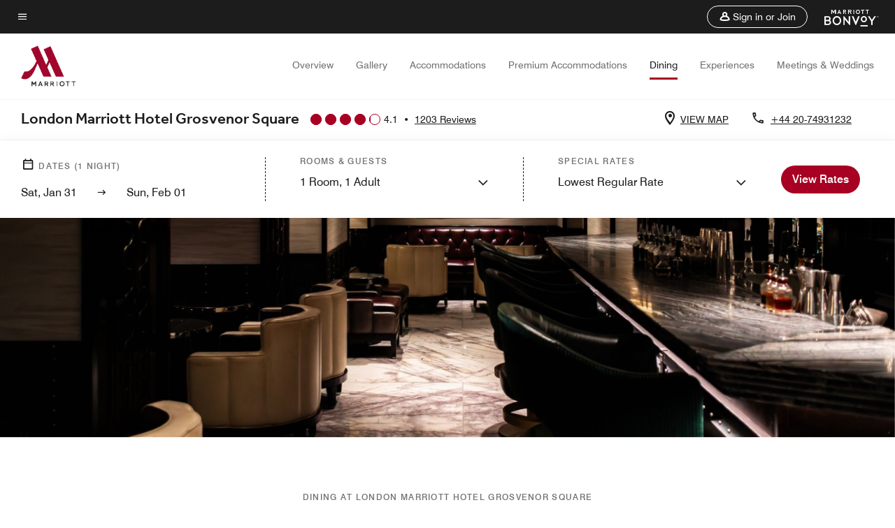

--- FILE ---
content_type: text/html;charset=utf-8
request_url: https://www.marriott.com/en-us/hotels/londt-london-marriott-hotel-grosvenor-square/dining/
body_size: 31017
content:
<!doctype html>
<html lang="en-US">



    
    <head>
    

    <meta charset="UTF-8"/>
    




    
<script type="text/javascript" src="https://www.marriott.com/resources/3a443eef22406f938b23f5e9f0ee55b0f0aafa2feb045" async ></script><script defer="defer" type="text/javascript" src="https://rum.hlx.page/.rum/@adobe/helix-rum-js@%5E2/dist/rum-standalone.js" data-routing="env=prod,tier=publish,ams=Marriott Intl. Administrative Services, Inc (Sites)"></script>
<link rel="preload" as="style" href="/etc.clientlibs/mcom-hws/clientlibs/clientlib-base.min.569a20d572bd560535b3c0a54ddfbdfc.css" type="text/css">



    
    
<link rel="preload" as="style" href="/etc.clientlibs/mcom-hws/clientlibs/clientlib-firstpaint.min.31a19919171bb9c7bf886833d239201c.css" type="text/css">




    
<link rel="preload" as="style" href="/etc.clientlibs/mcom-hws/clientlibs/clientlib-sitev2.min.1486b53275f6380ed036a54eba108415.css" type="text/css">



    

    

    <link media="(max-width: 564px)" href="https://cache.marriott.com/is/image/marriotts7prod/mc-londt-bar-seats-28641-53039:Square?wid=564&fit=constrain" rel="preload" as="image"/>
	<link media="(min-width: 565px) and (max-width: 767px)" href="https://cache.marriott.com/is/image/marriotts7prod/mc-londt-bar-seats-28641-53039:Square?wid=800&fit=constrain" rel="preload" as="image"/>
	<link media="(min-width: 768px) and (max-width: 991px)" href="https://cache.marriott.com/is/image/marriotts7prod/mc-londt-bar-seats-28641-53039:Wide-Hor?wid=992&fit=constrain" rel="preload" as="image"/>
	<link media="(min-width: 992px) and (max-width: 1199.99px)" href="https://cache.marriott.com/is/image/marriotts7prod/mc-londt-bar-seats-28641-53039:Pano-Hor?wid=1200&fit=constrain" rel="preload" as="image"/>
	<link media="(min-width: 1200px) and (max-width: 1600px)" href="https://cache.marriott.com/is/image/marriotts7prod/mc-londt-bar-seats-28641-53039:Pano-Hor?wid=1600&fit=constrain" rel="preload" as="image"/>
	<link media="(min-width: 1601px) and (max-width: 1920px)" href="https://cache.marriott.com/is/image/marriotts7prod/mc-londt-bar-seats-28641-53039:Pano-Hor?wid=1920&fit=constrain" rel="preload" as="image"/>
	<link media="(min-width: 1921px)" href="https://cache.marriott.com/is/image/marriotts7prod/mc-londt-bar-seats-28641-53039:Feature-Hor?wid=1920&fit=constrain" rel="preload" as="image"/>
    <title>Mayfair, London, Restaurant | London Marriott Hotel Grosvenor Square</title>
    <link rel="icon" href="https://cache.marriott.com/Images/Mobile/MC_Logos/MarriottApple57x57.png" type="image/x-icon"/>
    
    	
    	<link rel="alternate" href="https://www.marriott.com/ar/hotels/londt-london-marriott-hotel-grosvenor-square/dining/" hreflang="ar"/>
    
    	<link rel="alternate" hreflang="x-default" href="https://www.marriott.com/en-us/hotels/londt-london-marriott-hotel-grosvenor-square/dining/"/>
    	<link rel="alternate" href="https://www.marriott.com/en-us/hotels/londt-london-marriott-hotel-grosvenor-square/dining/" hreflang="en-us"/>
    
    	
    	<link rel="alternate" href="https://www.marriott.com.cn/hotels/londt-london-marriott-hotel-grosvenor-square/dining/" hreflang="zh-cn"/>
    
    	
    	<link rel="alternate" href="https://www.marriott.com/es/hotels/londt-london-marriott-hotel-grosvenor-square/dining/" hreflang="es"/>
    
    	
    	<link rel="alternate" href="https://www.marriott.com/en-gb/hotels/londt-london-marriott-hotel-grosvenor-square/dining/" hreflang="en-gb"/>
    
    
    
    <meta name="description" content="Enjoy our high-end restaurants & signature speakeasy London bar, The Luggage Room Bar, at London Marriott Hotel Grosvenor Square."/>
    
    <meta http-equiv="X-UA-Compatible" content="IE=edge"/>
    <meta name="apple-mobile-web-app-capable" content="yes"/>
    <meta name="mobile-web-app-capable" content="yes"/>
    <meta name="apple-mobile-web-app-status-bar-style" content="black"/>
    <meta name="template" content="marriott-hws-content-page"/>
    <meta name="viewport" content="width=device-width, initial-scale=1"/>
    <meta http-equiv="Content-Security-Policy" content="upgrade-insecure-requests"/>
    <link rel="canonical" href="https://www.marriott.com/en-us/hotels/londt-london-marriott-hotel-grosvenor-square/dining/"/>
    

	 
    <meta property="og:image" content="https://cache.marriott.com/is/image/marriotts7prod/mc-londt-gsq260724-042a-39834:Wide-Hor?wid=1336&amp;fit=constrain"/>
    <meta property="og:title" content="Mayfair, London, Restaurant | London Marriott Hotel Grosvenor Square"/>
    <meta property="og:description" content="Enjoy our high-end restaurants & signature speakeasy London bar, The Luggage Room Bar, at London Marriott Hotel Grosvenor Square."/>
    <meta property="og:url" content="https://www.marriott.com/en-us/hotels/londt-london-marriott-hotel-grosvenor-square/dining/"/>
    <meta property="og:locale" content="en_US"/>
    <meta property="og:site_name" content="Marriott Bonvoy"/>
    <meta property="og:latitude" content="51.51277274353936"/>
    <meta property="og:longitude" content="-0.150450165294077"/>
    <meta property="og:type" content="website"/>

    <meta name="twitter:card" content="summary_large_image"/>
    <meta name="twitter:site" content="@MarriottIntl"/>
    <meta name="twitter:title" content="Mayfair, London, Restaurant | London Marriott Hotel Grosvenor Square"/>
    <meta name="twitter:description" content="Enjoy our high-end restaurants & signature speakeasy London bar, The Luggage Room Bar, at London Marriott Hotel Grosvenor Square."/>
    <meta name="twitter:image:src" content="https://cache.marriott.com/is/image/marriotts7prod/mc-londt-gsq260724-042a-39834:Wide-Hor?wid=1336&amp;fit=constrain"/>

    
    

    




    
    
        
    
<script type="text/javascript" src="/etc.clientlibs/mcom-hws/clientlibs/clientlib-firstpaint.min.0c74ed8c18eb7ca7f37d87fb796b84b4.js" defer fetchpriority="high"></script>


    



    
    
<link rel="stylesheet" href="/etc.clientlibs/mcom-hws/clientlibs/clientlib-bptv2.min.c78b5890f9caf3b0006cb10fa39704e5.css" type="text/css">

























<script>
    window.recentlyViewedProperty = {
        config: {
            maxCachedPropertiesLimit: "10",
            maxCachedPropertiesTab: "2",
            maxCachedPropertiesDesktop: "3",
            maxCachedPropertiesMobile: "2",
            maxCachedDaysLimit: "60"
        },
        recentlyViewedProperties: {
            name: "London Marriott Hotel Grosvenor Square",
            address: "Grosvenor Square, London, United Kingdom, W1K 6JP",
            marshaCode: "londt",
            imageUrl: "https:\/\/cache.marriott.com\/is\/image\/marriotts7prod\/mc\u002Dlondt\u002Dgsq260724\u002D042a\u002D39834:Feature\u002DHor?wid=100\x26fit=constrain",
            latitude: "51.51277274353936",
            longitude: "\u002D0.150450165294077",
            marshaBrandCode: "mc",
            postalAddress: "W1K 6JP",
            state: "",
            country: "United Kingdom"
        }
    };
    window.__TRANSLATED__BV_JS__ = {
        reviews: "Reviews",
        showMoreReviewsCTA: "Show More Reviews",
        guestReviewsCTA: "GUEST REVIEWS",
        readWhatGuestsText: "Read what guests had to say on their online satisfaction survey, completed after a confirmed stay",
        ratingsSummaryText: "Ratings Summary",
        wasItHelpfulText: "Was it helpful?",
        ratingSummaryToolTipText: "Ratings are compiled based on customer ratings provided in satisfaction surveys after guests have completed their stay.",
        responseFromText: "Response From Hotel",
        staffText: "Staff"
    };
    window.__HWS_AEM__ = {
        dateFormat: "ddd, MMM DD",
        flexibleDateFormat: "MMMM YYYY",
        localDateFormat: "MM\/DD\/YYYY",
        weekNameFormatForCalendar: "ddd"
    };
</script>
<!-- /*Hybrid JS libraries */-->

    

    



    
<script type="text/javascript" src="/etc.clientlibs/mcom-hws/clientlibs/clientlib-hws-jquery.min.2f2d95e744ccc86178213cdf8a44f478.js" async></script>

     

	<script type="text/javascript">
    if (window.document.documentMode) {
  // Object.assign() - Polyfill For IE 

  if (typeof Object.assign != 'function') {
 
  Object.defineProperty(Object, "assign", {
    value: function assign(target, varArgs) { 
      'use strict';
      if (target == null) { 
        throw new TypeError('Cannot convert undefined or null to object');
      }
      var to = Object(target);
      for (var index = 1; index < arguments.length; index++) {
        var nextSource = arguments[index];
        if (nextSource != null) { 
          for (var nextKey in nextSource) {
            if (Object.prototype.hasOwnProperty.call(nextSource, nextKey)) {
              to[nextKey] = nextSource[nextKey];
            }
          }
        }
      }
      return to;
    },
    writable: true,
    configurable: true
  });
}
}
    	 var dataLayer = Object.assign({}, dataLayer, {
          "env_gdpr": "true",
          "env_ccpa": "true",
          "env_marketing": "true",
          "mrshaCode": "londt",
          "prop_marsha_code": "LONDT",
          "site_id": "US",
          "env_site_id": "US",          
          "brwsrLang": "en-us",
          "device_language_preferred": "en-us",
          "brndCode":"MC",
          "hotelLoc":"London,United Kingdom",
          "prop_address_city":"London",
          "prop_address_state_name":"",
          "prop_address_state_abbr":"",
          "prop_address_city_state_country":"London||GB",
          "prop_address_country_abbr":"GB",
          "prop_address_lat_long":"51.51277274353936,-0.150450165294077",
          "prop_brand_code":"MC",
          "prop_brand_name":"Marriott Hotels & Resorts",
          "prop_is_ers":"false",
          "page_data_layer_ready":"true",
          "prop_name":"London Marriott Hotel Grosvenor Square",
          "env_is_prod":"true",
          "prop_hws_tier":"Narrative",
		  "prop_brand_tier":"Premium",
          "env_date_time":"2026-01-31 08:32",
          "env_site_name": "https://www.marriott.com/",
          "env_platform":"AEM-prod",
          "prop_hws_page":"dining",
          "prop_currency_type":"GBP"
        });
    </script>
    
	    <script>
			(function(dataLayer){function getAkamaiBrowserLocation(){var req=new XMLHttpRequest();req.open('GET',document.location,!1),req.send(null);var headers=req.getResponseHeader('browser-akamai-loc-country');;window.__HWS_HEADER__ = {}; window.__HWS_HEADER__["x-request-id"]=req.getResponseHeader("x-request-id");return headers!=null&&headers!==void 0?headers.toUpperCase():void 0;}dataLayer.browser_akamai_loc_country= window.dataLayer.browser_akamai_loc_country?window.dataLayer.browser_akamai_loc_country:(window._satellite && window._satellite.getVar('browser_akamai_loc_country')) ? (window._satellite && window._satellite.getVar('browser_akamai_loc_country')):getAkamaiBrowserLocation();}(window.dataLayer||{}));
	    if(!window.dataLayer.browser_akamai_loc_country && window._satellite && window._satellite.getVar('browser_akamai_loc_country')){window.dataLayer.browser_akamai_loc_country = window._satellite && window._satellite.getVar('browser_akamai_loc_country')}
      </script>
    

		<script>
  			(function(g,b,d,f){(function(a,c,d){if(a){var e=b.createElement("style");e.id=c;e.innerHTML=d;a.appendChild(e)}})(b.getElementsByTagName("head")[0],"at-body-style",d);setTimeout(function(){var a=b.getElementsByTagName("head")[0];if(a){var c=b.getElementById("at-body-style");c&&a.removeChild(c)}},f)})(window,document,".header {opacity: 0 !important}",3E3);
		</script>



    
	    
	    
		
			<script src="//assets.adobedtm.com/launch-EN1ce795381cea451fa40478e502ecce2f.min.js" async></script>
	    
	    
    




    <script id="dining-unap-schema-json" class="unap-schema-json" type="application/ld+json">
        {"@context":"https://schema.org","@type":"Hotel","@id":"https://www.marriott.com/en-us/hotels/londt-london-marriott-hotel-grosvenor-square/dining/","name":"London Marriott Hotel Grosvenor Square","url":"https://www.marriott.com/en-us/hotels/londt-london-marriott-hotel-grosvenor-square/dining/","telephone":"+44 20-74931232 ","address":{"@type":"PostalAddress","streetAddress":"Grosvenor Square","addressLocality":"London","addressRegion":"","addressCountry":"United Kingdom","postalCode":"W1K 6JP"},"containsPlace":[{"@type":"Restaurant","@id":"https://www.marriott.com/en-us/hotels/londt-london-marriott-hotel-grosvenor-square/dining/#6595748","name":"Gordon Ramsay Bar & Grill","description":"Gordon Ramsay Bar & Grill offers guests the relaxed and fun atmosphere and all-day dining in Mayfair, London. The restaurant is stylish yet informal and takes inspiration from iconic American grills to create an irresistible London grill that you’ll love.","servesCuisine":"Steakhouse","openingHoursSpecification":[{"@type":"OpeningHoursSpecification","dayOfWeek":["Monday","Tuesday","Wednesday"],"opens":"07:30:00","closes":"23:30:00"},{"@type":"OpeningHoursSpecification","dayOfWeek":["Saturday"],"opens":"11:30:00","closes":"23:00:00"},{"@type":"OpeningHoursSpecification","dayOfWeek":["Thursday","Friday"],"opens":"07:30:00","closes":"00:00:00"},{"@type":"OpeningHoursSpecification","dayOfWeek":["Sunday"],"opens":"11:30:00","closes":"22:00:00"}],"telephone":"+44 020-74952211 ","acceptsReservations":"http://www.opentable.com/restaurant/profile/80206/reserve?restref=80206","url":"https://www.gordonramsayrestaurants.com/maze-grill-mayfair/about/","address":{"@type":"PostalAddress","streetAddress":"Grosvenor Square","addressLocality":"London","addressRegion":"","addressCountry":"United Kingdom","postalCode":"W1K 6JP"}},{"@type":"Restaurant","@id":"https://www.marriott.com/en-us/hotels/londt-london-marriott-hotel-grosvenor-square/dining/#6904300","name":"M Club Lounge","description":"Enjoy daily breakfast, snacks, hors d’oeuvres and soft drinks with high-speed internet access. Access is for Marriott Bonvoy® Platinum Elite, Titanium Elite, and Ambassador Elite Members as well as guests booking an Executive Room or Suite.","servesCuisine":"Other","openingHoursSpecification":[{"@type":"OpeningHoursSpecification","dayOfWeek":["Monday","Tuesday","Wednesday","Thursday","Friday","Saturday","Sunday"],"opens":"07:00:00","closes":"22:00:00"}],"acceptsReservations":"No","address":{"@type":"PostalAddress","streetAddress":"Grosvenor Square","addressLocality":"London","addressRegion":"","addressCountry":"United Kingdom","postalCode":"W1K 6JP"}},{"@type":"Restaurant","@id":"https://www.marriott.com/en-us/hotels/londt-london-marriott-hotel-grosvenor-square/dining/#6904301","name":"Breakfast at Gordon Ramsay Bar & Grill","description":"Gordon Ramsay Bar & Grill, our bar in Mayfair, offers a delicious a la carte breakfast menu with juices and unlimited tea & coffee. Using the freshest ingredients, you’ll find our breakfast menus regularly changing to reflect the season’s finest produce.","servesCuisine":"Other","openingHoursSpecification":[{"@type":"OpeningHoursSpecification","dayOfWeek":["Monday","Tuesday","Wednesday","Thursday","Friday","Saturday","Sunday"],"opens":"07:00:00","closes":"11:00:00"}],"acceptsReservations":"No","url":"https://www.gordonramsayrestaurants.com/gordon-ramsay-bar-grill/mayfair/","address":{"@type":"PostalAddress","streetAddress":"Grosvenor Square","addressLocality":"London","addressRegion":"","addressCountry":"United Kingdom","postalCode":"W1K 6JP"}},{"@type":"Restaurant","@id":"https://www.marriott.com/en-us/hotels/londt-london-marriott-hotel-grosvenor-square/dining/#88461","name":"Lucky Cat by Gordon Ramsay","description":"Lucky Cat is Gordon Ramsay's latest venture in Mayfair, London. This restaurant showcases an inventive menu featuring contemporary Asian cuisine. Visit London Marriott Hotel Grosvenor Square here in Mayfair for a memorable dining experience.","servesCuisine":"Asian","openingHoursSpecification":[{"@type":"OpeningHoursSpecification","dayOfWeek":["Thursday","Friday"],"opens":"12:00:00","closes":"00:00:00"},{"@type":"OpeningHoursSpecification","dayOfWeek":["Sunday"],"opens":"12:00:00","closes":"22:00:00"},{"@type":"OpeningHoursSpecification","dayOfWeek":["Saturday"],"opens":"11:00:00","closes":"00:00:00"},{"@type":"OpeningHoursSpecification","dayOfWeek":["Monday","Tuesday","Wednesday"],"opens":"12:00:00","closes":"23:00:00"}],"telephone":"+44 020-7107000 ","acceptsReservations":"http://www.opentable.com/restaurant/profile/172440/reserve?restref=172440","url":"https://www.gordonramsayrestaurants.com/lucky-cat","address":{"@type":"PostalAddress","streetAddress":"Grosvenor Square","addressLocality":"London","addressRegion":"","addressCountry":"United Kingdom","postalCode":"W1K 6JP"}},{"@type":"Restaurant","@id":"https://www.marriott.com/en-us/hotels/londt-london-marriott-hotel-grosvenor-square/dining/#5452704","name":"The Luggage Room Bar","description":"Influenced by the famous Bentley Boys, The Luggage Room Bar, our signature London cocktail bar, offers heritage cocktails, punches, martinis and more.","servesCuisine":"Eclectic","openingHoursSpecification":[{"@type":"OpeningHoursSpecification","dayOfWeek":["Tuesday","Wednesday","Thursday","Friday","Saturday"],"opens":"17:00:00","closes":"02:00:00"},{"@type":"OpeningHoursSpecification","dayOfWeek":["Sunday"],"opens":"17:00:00","closes":"00:00:00"},{"@type":"OpeningHoursSpecification","dayOfWeek":["Monday"],"opens":"17:00:00","closes":"00:30:00"}],"telephone":"+44 207-4931232 ","acceptsReservations":"http://www.sevenrooms.com/reservations/theluggageroombarlondt","url":"http://luggageroom.co.uk/","address":{"@type":"PostalAddress","streetAddress":"Grosvenor Square","addressLocality":"London","addressRegion":"","addressCountry":"United Kingdom","postalCode":"W1K 6JP"}},{"@type":"CafeOrCoffeeShop","@id":"https://www.marriott.com/en-us/hotels/londt-london-marriott-hotel-grosvenor-square/dining/#7212775","name":"The Luggage Room Lounge","description":"Introducing The Luggage Room Lounge, a relaxed space serving cocktails, wines, beer and luxury teas and coffee from local supplier H.R. Higgins, as well as a range of light bites. This new lounge is ideal for business meetings and socialising alike.","servesCuisine":"Coffee House","openingHoursSpecification":[{"@type":"OpeningHoursSpecification","dayOfWeek":["Monday","Tuesday","Wednesday","Thursday","Friday","Saturday","Sunday"],"opens":"07:00:00","closes":"20:00:00"}],"acceptsReservations":"No","address":{"@type":"PostalAddress","streetAddress":"Grosvenor Square","addressLocality":"London","addressRegion":"","addressCountry":"United Kingdom","postalCode":"W1K 6JP"}}]}
    </script>




    <script id="faq-schema-json" type="application/ld+json" data-faq-page="dining">
        {"@context":"https://schema.org","@type":"FAQPage","@id":"https://www.marriott.com/en-us/hotels/londt-london-marriott-hotel-grosvenor-square/dining/#FAQ","mainEntity":[{"@type":"Question","name":"What restaurants does London Marriott Hotel Grosvenor Square have on property?","acceptedAnswer":{"@type":"Answer","text":"The on-property restaurants at London Marriott Hotel Grosvenor Square are: ; [Gordon Ramsay Bar & Grill, M Club Lounge, Breakfast at Gordon Ramsay Bar & Grill, Lucky Cat by Gordon Ramsay, The Luggage Room Bar, The Luggage Room Lounge]"}},{"@type":"Question","name":"Does London Marriott Hotel Grosvenor Square offer room service?","acceptedAnswer":{"@type":"Answer","text":"Yes, room service is available at London Marriott Hotel Grosvenor Square."}},{"@type":"Question","name":"What cuisine is offered at London Marriott Hotel Grosvenor Square?","acceptedAnswer":{"@type":"Answer","text":"The cuisines offered at London Marriott Hotel Grosvenor Square are: ; [Eclectic at The Luggage Room Bar, Steakhouse at Gordon Ramsay Bar & Grill, Coffee House at The Luggage Room Lounge, Asian at Lucky Cat by Gordon Ramsay, Other at M Club Lounge, Breakfast at Gordon Ramsay Bar & Grill]"}},{"@type":"Question","name":"How do I book a table at one of the restaurants at London Marriott Hotel Grosvenor Square?","acceptedAnswer":{"@type":"Answer","text":"; [To book a table at Gordon Ramsay Bar & Grill <a target='_blank' href='http://www.opentable.com/restaurant/profile/80206/reserve?restref=80206'>click here</a>, To book a table at Lucky Cat by Gordon Ramsay <a target='_blank' href='http://www.opentable.com/restaurant/profile/172440/reserve?restref=172440'>click here</a>, To book a table at The Luggage Room Bar <a target='_blank' href='http://www.sevenrooms.com/reservations/theluggageroombarlondt'>click here</a>, You can also call +44 20-74931232  to place a reservation.]"}},{"@type":"Question","name":"Does London Marriott Hotel Grosvenor Square offer complimentary breakfast?","acceptedAnswer":{"@type":"Answer","text":"; [Complimentary breakfast is not currently served at London Marriott Hotel Grosvenor Square. View on-site and nearby dining options on our <a href=\"https://www.marriott.com/en-us/hotels/londt-london-marriott-hotel-grosvenor-square/dining/#on-site-dining\">dining page</a>.]"}}]}
    </script>

<!--  Added for showing reviews/ratings on Photos page -->


    
        <script id="breadcrumb-schema-json" type="application/ld+json">
            {"@context":"https://schema.org","@type":"BreadcrumbList","itemListElement":[{"@type":"ListItem","position":1,"name":"Marriott Bonvoy","item":"https://www.marriott.com/default.mi"},{"@type":"ListItem","position":2,"name":"United Kingdom","item":"https://www.marriott.com/en-us/destinations/united-kingdom.mi"},{"@type":"ListItem","position":3,"name":"London","item":"https://www.marriott.com/en-us/destinations/united-kingdom/london.mi"},{"@type":"ListItem","position":4,"name":"London Marriott Hotel Grosvenor Square","item":"https://www.marriott.com/en-us/hotels/londt-london-marriott-hotel-grosvenor-square/overview/"},{"@type":"ListItem","position":5,"name":"Dining"}]}
        </script>
    




    
    
    

    

    
    



    
    



    


    

    
<script>const ak_sgnl = '006e3'; console.log(ak_sgnl);</script></head>
    <body data-comp-prefix="app-js__" class=" content-page narrative-page generic-page page basicpage  marriott-aem NarrativeTemplate   show-header-skeleton  brandCode_MC PremiumBrandGlobal  no-badge" id="content-page-26892fcd7e" style="width: 100%;">
    





    
<link rel="stylesheet" href="/etc.clientlibs/mcom-hws/clientlibs/clientlib-base.min.569a20d572bd560535b3c0a54ddfbdfc.css" type="text/css">




    
    
<link rel="stylesheet" href="/etc.clientlibs/mcom-hws/clientlibs/clientlib-firstpaint.min.31a19919171bb9c7bf886833d239201c.css" type="text/css">





    
<link rel="stylesheet" href="/etc.clientlibs/mcom-hws/clientlibs/clientlib-sitev2.min.1486b53275f6380ed036a54eba108415.css" type="text/css">




    
    
<link rel="stylesheet" href="/etc.clientlibs/mcom-hws/clientlibs/clientlib-sign-in.min.ef47ab20719059819fd46b0afcc6939b.css" type="text/css">





    

    


<link rel="stylesheet" href="https://www.marriott.com/mi-assets/mi-global/brand-framework/brand-config.MC.css" type="text/css"/>


    <svg role="img" alt="icon" width="0" class="svg-icon" height="0" style="position:absolute">
        <defs>
            
            
            
                




                



                <div class="page-wrap">
                    



<div class="data-page page basicpage">




    
    
    <div class="global-nav">
<div class="m-header global-nav app-js__global-nav marriott-aem global-nav__background" data-api-endpoint="/hybrid-presentation/api/v1/getUserDetails">
    <div class="global-nav-top">
        <div class="global-nav-top__container">
            <div class="global-nav-color-scheme-container color-scheme2">
                
                <div class="global-nav-top__container__bg  max-width-1920 w-100 m-auto d-flex flex-wrap flex-row justify-content-between align-items-center px-3 px-xl-4 py-2">
                    <div class="custom_click_track global-nav-top-left" data-custom_click_track_value="HWS Global Bonvoy Nav|Hamburger Button|internal">
                        <a href="#main" class="hide-from__screen skipToMain">Skip to
                            main content</a>
                        <button class="global-nav-global-menu-link p-0" aria-expanded="false">
                            <span class="icon-menu"></span>
                            <span class="sr-only">Menu text</span>
                        </button>
                    </div>
                    <div class="global-nav-top-right d-flex justify-content-between align-items-center">
                        
                            
                                <ul class="standard inverse">
                                    <li class="m-header__sign-in t-global-nav-items font-nav-items" data-sign-in-text="Sign In,">
                                        <a href="#" role="button" class="m-button-s m-button-secondary m-header__btn m-header__top-nav-btn m-dialog-btn custom_click_track m-header__top-nav-btn d-flex justify-content-between align-items-center px-3 py-2" aria-label="Sign in or Join" data-dialog-id="m-header-signin-dialog-header" data-overlay-endpoint="/signInOverlay.mi" data-loading-msg="Loading..." data-error-msg="The content could not be loaded" data-location-text="Global Nav" data-click-track-enable="true" data-custom_click_track_value="HWS Global Bonvoy Nav|Sign In|internal" data-sign-in-click-track-enabled="true" data-remembered-user-location="signin_rem_tooltip" data-mytrip-label="My Trips" data-signed-in-user-location="Logged-in User">
                                            <span class="m-header__top-nav-icon icon-round icon-nav---account m-0"></span>
                                            <span class="m-header__top-nav-txt t-font-s d-none d-xl-block ml-1">Sign in or Join</span>
                                        </a>
                                    </li>
                                    <li class="d-none m-header__acnt t-global-nav-items font-nav-items" data-hello-text="Hello,">
                                        <a href="/loyalty/myAccount/default.mi" target="_blank" class="m-header__btn m-header__top-nav-btn custom_click_track m-header__top-nav-btn--account d-flex justify-content-between align-items-center px-3" data-location-text="Logged-in User" data-click-track-enable="true" data-mytrip-label="My Trips" data-custom_click_track_value="Logged-in User|SIGN IN|external">
                                            <span class="m-header__top-nav-icon icon-round icon-nav---account-alt-active icon-inverse m-0"></span>
                                            <span class="d-none d-xl-block t-font-s mx-1">My Account</span>
                                            <span class="icon-external-arrow d-none d-xl-block"></span>
                                        </a>
                                    </li>
                                </ul>
                                <form anonymous-action="/mi/phoenix-account-auth/v1/sessionTimeOut" loggedIn-action="/mi/phoenix-account-auth/v1/sessionTimeOut" class="d-none session-timeout">
    <input type="hidden" name="expiredIn" value="1800000"/>
</form>

                            
                            <a class="p-0 m-0" href="https://www.marriott.com/default.mi" aria-label="Marriott Bonvoy">
                                <div class="t-program-logo-xs icons-fg-color ml-4"></div>
                            </a>
                        
                    </div>
                </div>
            </div>
            

    <div class="global-nav-menu-container color-scheme1">
        <div class="global-nav-main-menu pb-xl-4">
            <div class="global-nav-main-menu__closeSection d-flex justify-content-between align-items-center pl-4 pr-3 pr-xl-4 py-3">
                <span class="icon-clear" tabindex="0" aria-label="menu close button"></span>
                <span class="sr-only">Menu close text</span>
                <a href="https://www.marriott.com/default.mi" class="p-0 m-0 custom_click_track" data-custom_click_track_value="HWS Global Bonvoy Nav | Global Bonvoy Nav - Bonvoy Logo | internal">
                    <div class="t-program-logo-xs" aria-label="Marriott Bonvoy">
                        <span class="sr-only">Marriott Logo</span>
                    </div>
                </a>
            </div>
            <div class="mobileHeaderContent d-xl-none">
                <div class="subNavLinks d-flex d-xl-none px-4 pb-3 pt-3"></div>
            </div>
            <div class="d-flex d-xl-none align-items-center justify-content-center py-4 mb-3">
                <a href="" class="p-0 m-0"><span class="t-program-logo-color-s" aria-label="Marriott Bonvoy"></span>
                    <span class="sr-only">Marriott Logo</span>
                </a>
            </div>
            <div class="global-nav-main-menu__content pl-4 pr-3 pr-xl-4">
                <ul class="pt-4 pb-2">
                    <li class="pb-4">
                        <a href="https://www.marriott.com/search/default.mi" class="global-nav-menu-link d-flex justify-content-between text-left t-subtitle-l">
                            <span>Find &amp; Reserve</span>
                            <span class="icon-arrow-right icon-m d-xl-none"></span>
                        </a>
                    </li>
                
                    <li class="pb-4">
                        <a href="https://www.marriott.com/offers.mi" class="global-nav-menu-link d-flex justify-content-between text-left t-subtitle-l">
                            <span>Special Offers</span>
                            <span class="icon-arrow-right icon-m d-xl-none"></span>
                        </a>
                    </li>
                
                    <li class="pb-4">
                        <a href="https://www.marriott.com/meeting-event-hotels/meeting-planning.mi" class="global-nav-menu-link d-flex justify-content-between text-left t-subtitle-l">
                            <span>Meetings &amp; Events</span>
                            <span class="icon-arrow-right icon-m d-xl-none"></span>
                        </a>
                    </li>
                
                    <li class="pb-4">
                        <a href="https://www.vacationsbymarriott.com/" class="global-nav-menu-link d-flex justify-content-between text-left t-subtitle-l">
                            <span>Vacations</span>
                            <span class="icon-arrow-right icon-m d-xl-none"></span>
                        </a>
                    </li>
                
                    <li class="pb-4">
                        <a href="https://www.marriott.com/brands.mi" class="global-nav-menu-link d-flex justify-content-between text-left t-subtitle-l">
                            <span>Our Brands</span>
                            <span class="icon-arrow-right icon-m d-xl-none"></span>
                        </a>
                    </li>
                
                    <li class="pb-4">
                        <a href="https://www.marriott.com/credit-cards.mi" class="global-nav-menu-link d-flex justify-content-between text-left t-subtitle-l">
                            <span>Our Credit Cards</span>
                            <span class="icon-arrow-right icon-m d-xl-none"></span>
                        </a>
                    </li>
                
                    <li class="pb-4">
                        <a href="https://www.marriott.com/loyalty.mi" class="global-nav-menu-link d-flex justify-content-between text-left t-subtitle-l">
                            <span>About Marriott Bonvoy</span>
                            <span class="icon-arrow-right icon-m d-xl-none"></span>
                        </a>
                    </li>
                
                    <li class="pb-4">
                        <a href="https://careers.marriott.com/" class="global-nav-menu-link d-flex justify-content-between text-left t-subtitle-l">
                            <span>Careers at Marriott</span>
                            <span class="icon-arrow-right icon-m d-xl-none"></span>
                        </a>
                    </li>
                </ul>
                <div class="global-nav-main-menu__content-language-container d-flex flex-row py-4">
                    <button class="languageSelector t-font-s d-flex align-items-center mr-4 mr-xl-3 p-0">
                        <span class="icon-globe mr-2 sr-only"> Language Selector</span>
                        
                            
                            <span class="d-block h-100">English(US)</span>
                        
                            
                            
                        
                            
                            
                        
                            
                            
                        
                            
                            
                        
                    </button>
                    <a class="help t-font-s d-flex align-items-center p-0" href="https://help.marriott.com/s/">
                        <span class="icon-help mr-2"></span>
                        <span class="d-block h-100 help-text">Help</span>
                    </a>
                </div>
            </div>
            <div class="global-nav-main-menu__safetyDetails pl-4 pr-3 pr-xl-4 pt-2 pb-3 pb-xl-0">
                <p class="t-subtitle-m m-0 py-4 global-nav-main-menu__safetyText"></p>
                
            </div>
        </div>
    </div>
    


        </div>
        
        <div class="global-nav-menu-container-placeholder d-xl-none"></div>
    </div>
    
<div class="global-nav__language-container-modal d-none align-items-center w-100">
        <div class="container px-0 px-xl-5">
            <div class="modalContainer d-flex d-xl-block flex-column ">
                <div class="modalContainer__label d-flex justify-content-between w-100 px-3 px-xl-4 py-3">
                    <span class="t-label-s d-flex align-items-center pl-2 pl-xl-0">Select a Language</span>
                    <span class="modalClose icon-clear" aria-label="language modal close button"></span>
                </div>
                <div class="modalContainer__languagesList d-flex flex-column flex-xl-row px-2 pt-xl-4">
                        <div class="flex-fill pl-4 col pr-0 pt-4 pt-xl-0">
                            <p class="t-subtitle-l m-0 pb-3 pb-xl-4"></p>
                            <div class="pl-3">
                                <a href="https://www.marriott.com/en-us/hotels/londt-london-marriott-hotel-grosvenor-square/dining/" data-localecode="en_us" class="t-font-s d-block pb-3 active">English(US)</a>
                            
                                <a href="https://www.marriott.com/en-gb/hotels/londt-london-marriott-hotel-grosvenor-square/dining/" data-localecode="en_gb" class="t-font-s d-block pb-3 ">English(UK)</a>
                            
                                <a href="https://www.marriott.com/es/hotels/londt-london-marriott-hotel-grosvenor-square/dining/" data-localecode="es" class="t-font-s d-block pb-3 ">Español</a>
                            
                                <a href="https://www.marriott.com/ar/hotels/londt-london-marriott-hotel-grosvenor-square/dining/" data-localecode="ar" class="t-font-s d-block pb-3 ">اللغة العربية</a>
                            
                                <a href="https://www.marriott.com.cn/hotels/londt-london-marriott-hotel-grosvenor-square/dining/" data-localecode="zh_cn" class="t-font-s d-block pb-3 ">简体中文</a>
                            </div>
                        </div>
                </div>
                <div class="modalContainer__closeBtn mt-auto mt-xl-0 d-flex justify-content-center justify-content-xl-end px-4 py-3 py-xl-4">
                    <button class="modalClose m-button-m m-button-secondary p-0 px-xl-4">
                        <span class="px-xl-2">Close</span>
                    </button>
                </div>
            </div>
        </div>
    </div>
    
    


</div>
<div class="mdc-dialog " id="m-header-signin-dialog-header">
    <div class="mdc-dialog__container">
        <div class="mdc-dialog__surface" role="dialog" aria-modal="true">
            <button class="m-dialog-close-btn icon-clear">
                <span class="sr-only">Close Dialog</span>
            </button>
            <div id="container-801da3de78" class="cmp-container">
                <div class="aem-Grid aem-Grid--12 aem-Grid--default--12 ">
                    <div class="signin aem-GridColumn aem-GridColumn--default--12">
                        <div class="modal-content mfp-content header-overlay standard standard">
                            <div class="header-overlay__msg"></div>
                        </div>
                    </div>
                </div>
            </div>
        </div>
        <div class="mdc-dialog__scrim"></div>
    </div>
</div>
</div>


</div>




	
		<div class="data-page page basicpage">




    
    
    <div class="header">
    
    
    
    
    
    
    
    <div class="marriott-header non-trc-header app-js__marriott-header w-100 color-scheme1" data-colorscheme="color-scheme1">
        <div class="marriott-header-top d-flex flex-wrap ">
            <div class="marriott-header-menu-container">
                <div class="marriott-header-bottom pt-xl-1 ">
                    <div class="max-width-1920 w-100 m-auto d-flex flex-wrap justify-content-between pt-xl-2 pb-xl-1">
                        <div class="marriott-header-bottom-left d-flex flex-nowrap col-3">
                            <div class="marriott-header-logo">
                                <a href="/en-us/hotels/londt-london-marriott-hotel-grosvenor-square/overview/" class="custom_click_track marriott-header-logo-link d-flex align-items-center marriott-header__brand-logo-MC" data-custom_click_track_value="HWS Hotel Navigation | Hotel Navigation - Hotel Logo | internal">
                                    
                                        <img src="https://cache.marriott.com/content/dam/marriott-digital/mc/global-property-shared/en_us/logo/assets/mc_logo_L.png" class="marriott-header-primary-logo" alt="Marriott Hotels and Resorts"/>
                                    
                                    
                                    
                                </a>
                                <div class="marriott-mobile-rating-summary pt-3"></div>
                            </div>
                            <h2 class="marriott-header-mobile-title t-subtitle-xl">London Marriott Hotel Grosvenor Square</h2>
                        </div>
                        <div class="hotel-badges-container d-flex d-xl-none w-100 align-items-center justify-content-center py-2 color-scheme1">
                            <div class="hotel-badges app-js__hotel-badges d-block pl-4 mr-5">
                                <div class="hotel-badges__badge t-overline-normal text-uppercase d-none" data-primary-hotel-badge="true" data-primary-label="New Hotel" data-primary-start-date="1983-07-13" data-primary-end-date="1984-01-09"></div>
                            </div>
                        </div>
                        <div class="d-none" data-bv-show="rating_summary" data-bv-product-id="londt"></div>
                        <div class="d-none" data-bv-show="reviews" data-bv-product-id="londt"></div>
                        <div class="bazaarvoice app-js__bazaarvoice d-none justify-content-center align-items-center container">
                        </div>
                        <div class="marriott-header-bottom-right flex-wrap col-9 cmp-list">
    <ul class="d-flex" id="navigation-list-3eebc821f3">
        
        <li>
            <a href="/en-us/hotels/londt-london-marriott-hotel-grosvenor-square/overview/" class="t-font-s m-header-primary-link   custom_click_track" data-custom_click_track_value="HWS Hotel Navigation|Overview|internal">Overview </a>
        </li>
    
        
        <li>
            <a href="/en-us/hotels/londt-london-marriott-hotel-grosvenor-square/photos/" class="t-font-s m-header-primary-link   custom_click_track" data-custom_click_track_value="HWS Hotel Navigation|Photos|internal">Gallery </a>
        </li>
    
        
        <li>
            <a href="/en-us/hotels/londt-london-marriott-hotel-grosvenor-square/rooms/" class="t-font-s m-header-primary-link   custom_click_track" data-custom_click_track_value="HWS Hotel Navigation|Rooms|internal">Accommodations </a>
        </li>
    
        
        <li>
            <a href="/en-us/hotels/londt-london-marriott-hotel-grosvenor-square/rooms/premium-accommodations/" class="t-font-s m-header-primary-link   custom_click_track" data-custom_click_track_value="HWS Hotel Navigation|Premium-accommodations|internal">Premium Accommodations </a>
        </li>
    
        
        <li>
            <a href="/en-us/hotels/londt-london-marriott-hotel-grosvenor-square/dining/" class="t-font-s m-header-primary-link  active custom_click_track" data-custom_click_track_value="HWS Hotel Navigation|Dining|internal">Dining </a>
        </li>
    
        
        <li>
            <a href="/en-us/hotels/londt-london-marriott-hotel-grosvenor-square/experiences/" class="t-font-s m-header-primary-link   custom_click_track" data-custom_click_track_value="HWS Hotel Navigation|Experiences|internal">Experiences </a>
        </li>
    
        
        <li>
            <a href="/en-us/hotels/londt-london-marriott-hotel-grosvenor-square/events/" class="t-font-s m-header-primary-link   custom_click_track" data-custom_click_track_value="HWS Hotel Navigation|Events|internal">Meetings &amp; Weddings </a>
        </li>
    </ul>
</div>

    


                    </div>
                </div>
                
                <div class="marriott-header-subnav sticky-nav-header color-scheme1" data-mobile-reserve-bar-color-scheme="color-scheme1" data-desktop-reserve-bar-color-scheme="color-scheme1">
                    <div class="max-width-1920 w-100 m-auto d-xl-flex justify-content-xl-between">
                        <div class="marriott-header-subnav__title d-flex">
                            <h3 class="marriott-header-subnav__title-heading pr-3 my-auto t-subtitle-xl">
                                London Marriott Hotel Grosvenor Square</h3>
                            <div class="marriott-header-subnav__rating_sumary my-auto">
                            </div>
                            <div class="hotel-badges app-js__hotel-badges d-block pl-4 mr-5">
                                <div class="hotel-badges__badge t-overline-normal text-uppercase d-none" data-primary-hotel-badge="true" data-primary-label="New Hotel" data-primary-start-date="1983-07-13" data-primary-end-date="1984-01-09"></div>
                            </div>
                        </div>
                        <div class="marriott-header-subnav__menu">
                            <div class="marriott-header-subnav__menu__submenu withImage leftSide">
                                <div class="marriott-header-subnav__menu__submenu__icon">
                                    <span class="icon-location icon-m"></span>
                                </div>
                                <a href="https://www.google.com/maps/search/?api=1&query=51.51277274353936,-0.150450165294077" class="marriott-header-subnav__menu__submenu__text m-header-secondary-link uppercase custom_click_track nonChineseContent t-font-s pl-2 google-map-link" data-custom_click_track_value="HWS Hotel Sub Header|Hotel Sub Header - View Map |external" tabindex="-1" target="_blank">VIEW MAP</a>
                                <a href="https://map.baidu.com/search/?latlng=51.51277274353936,-0.150450165294077" class="marriott-header-subnav__menu__submenu__text m-header-secondary-link uppercase custom_click_track chineseContent loading-map t-font-s pl-2 baidu-map-link" data-custom_click_track_value="HWS Hotel Sub Header|Hotel Sub Header - View Map | external" tabindex="-1" target="_blank">VIEW MAP</a>
                            </div>
                            <div class="marriott-header-subnav__menu__submenu withImage rightSide">
                                <div class="marriott-header-subnav__menu__submenu__icon" aria-hidden="true">
                                    <span class="icon-phone icon-m"></span>
                                </div>
                                <a href="tel:+44%2020-74931232%20" class="marriott-header-subnav__menu__submenu__text m-header-secondary-link t-font-s custom_click_track pl-2" dir="ltr" data-custom_click_track_value="HWS Hotel Sub Header|Hotel Sub Header - Click to Call |external" tabindex="0" aria-label="Contact us at phone +44 20-74931232 ">+44 20-74931232 </a>
                            </div>
                            
                            <div class="marriott-header-subnav__rating_sumary py-3">
                            </div>
                            
                            <div class="marriott-header-subnav__menu__reserve d-xl-none color-scheme1 " data-mobile-color-scheme="color-scheme1">
                                <button class="marriott-header-subnav__menu__reserve__button m-button-m m-button-primary custom_click_track" aria-expanded="false" data-custom_click_track_value="HWS Hotel Sub Header|Hotel Sub Header - Check Availability CTA Drop Down |external">
                                    <span class="marriott-header-subnav__menu__reserve__button-text">Check Availability</span>
                                </button>
                            </div>
                            
                        </div>
                    </div>
                </div>
            </div>
            <!-- Reserve -->
            <div class="marriott-header-subnav-reserve sticky-nav-header justify-content-xl-between flex-column flex-xl-row w-100  color-scheme1 coreReserve d-none d-xl-flex">
                <div class="marriott-header-subnav-reserve__mob__header d-block d-xl-none p-4 my-2">
                    <button class="marriott-header-subnav-reserve__mob__header__close p-0" aria-label="close">
                        <span class="icon-back-arrow"></span>
                    </button>
                </div>
                <a class="marriott-header-subnav-reserve__mob__sub__back roomsNGuestsCancel t-font-xs hide py-4 px-3">Cancel</a>
                <div class="marriott-header-subnav-reserve__sub calendarSection my-xl-4 mb-4 mb-xl-0 pl-4 pl-xl-0 pr-4 pr-xl-0">
                    <div class="mobileFixedSection">
                        <div class="marriott-header-subnav-reserve__sub__label d-flex align-items-center t-overline-normal pb-xl-2 mb-xl-1">
                            <span class="icon-calendar t-font-m icon-m mr-1"></span>
                            <span class="marriott-header-subnav-reserve__sub__label__left mr-1">DATES</span>
                            <span class="marriott-header-subnav-reserve__sub__label__right">
                  (<span class="dateSelectionNumOfNights">1</span>
                  <span class="night"> NIGHT)</span>
                  <span class="nights hide"> NIGHTS)</span>
                  </span>
                        </div>
                        <div id="datesInput" class="marriott-header-subnav-reserve__sub__input swap--xs--t-font-s swap--lg--t-font-m d-xl-block pb-2 pb-xl-0 pt-2 pt-xl-0" tabindex="0">
                  <span class="inputSection w-100 d-xl-block " data-identity="specific">
                  <span class="fromDateSection flex-fill mr-4 mr-xl-0"></span>
                  <span class="icon-forward-arrow px-4 d-none d-xl-inline"></span>
                  <span class="toDateSection flex-fill"></span>
                  </span>
                            <span class="inputSection w-100 hide" data-identity="flexible">
                  Flexible in
                  </span>
                        </div>
                    </div>
                    <div class="marriott-header-subnav-reserve__sub__floatsec d-flex flex-column align-items-center ml-xl-4 dateSelectionSec hide">
                        <button class="marriott-header-subnav-reserve__sub__floatsec__close" data-dismiss="close" aria-label="Close">
                            <span class="icon-clear icons-fg-color" title="Close"></span>
                        </button>
                        <div class="marriott-header-subnav-reserve__sub__floatsec__tab d-flex py-4 py-xl-0">
                            <button class="marriott-header-subnav-reserve__sub__floatsec__tab__btn t-label-s pl-4 pr-3 py-2 active" data-id="specific">Specific Dates
                            </button>
                            <button class="marriott-header-subnav-reserve__sub__floatsec__tab__btn t-label-s pl-3 pr-4 py-2" data-id="flexible">Flexible Dates
                            </button>
                        </div>
                        <div class="weekDays t-font-xs d-flex d-xl-none justify-content-around w-100 px-3 pb-2">
                            <span>S</span>
                            <span>M</span>
                            <span>T</span>
                            <span>W</span>
                            <span>T</span>
                            <span>F</span>
                            <span>S</span>
                        </div>
                        <div id="specific" class="marriott-header-subnav-reserve__sub__floatsec__tab__tabcontent marriott-header-subnav-reserve__sub__floatsec__tab__tabcontent__daterangepicker w-100 px-xl-3" data-specific-nights="1" data-from-date="" data-to-date="" data-done-label="Done" data-viewrates-label="View Rates" data-viewrates-specific-click-track-value="HWS View Rates | Date Picker Specific |internal" data-viewrates-flexible-click-track-value="HWS View Rates | Date Picker Flexible |internal">
                        </div>
                        <div id="flexible" class="marriott-header-subnav-reserve__sub__floatsec__tab__tabcontent marriott-header-subnav-reserve__sub__floatsec__tab__tabcontent__flexiblesection w-100 d-flex flex-column align-items-center hide" data-flexible-nights="1" data-flexible-text="Flexible in">
                            <div class="flexible__text d-inline-flex justify-content-center align-items-center py-4 mb-4 mt-xl-4">
                                <span class="t-subtitle-m pr-5">Number of Nights</span>
                                <div class="flexible__increase-decrease-buttons d-flex justify-content-center align-items-center ml-4">
                                    <button class="decrease-button d-flex align-items-start justify-content-center" data-minallowed="1" aria-label="Decrease number of nights" disabled>
                                        <span>-</span>
                                    </button>
                                    <div class="t-subtitle-m px-2">
                                        <span class="flexibleNumberOfNightsValue px-3">1</span>
                                        <input type="hidden" value="1" class="flexibleNumberOfNights" aria-hidden="true" hidden/>
                                    </div>
                                    <button class="increase-button d-flex align-items-center justify-content-center px-0 pb-1 pb-xl-0" data-max-allowed="9" aria-label="Increase number of nights"><span>+</span>
                                    </button>
                                </div>
                            </div>
                            <div class="flexible__months d-flex align-items-center justify-content-center flex-wrap pb-xl-4 mt-3 mb-5 mb-xl-2">
                            </div>
                            <div class="flexible__done-button align-self-end pb-xl-4 mb-xl-3 mx-auto color-scheme1">
                                <button class="m-button-secondary flexible__done-real-button" data-dismiss="close">
                                    <span class="d-none d-xl-block px-3 flexible__done-button-done-text">Done</span>
                                    <span class="d-block d-xl-none flexible__done-button-dynamic-text">
                        <span class="flexible__done-button-continue-text" data-continue-text="Continue with " data-view-rates="View Rates" data-view-rates-for="View Rates for" data-done-text="Done">Continue with </span>
                        <span class="noOfNights"></span>
                        <span class="night"> NIGHT</span>
                        <span class="nights hide"> NIGHTS</span>
                     </span>
                                </button>
                            </div>
                        </div>
                    </div>
                </div>
                <div class="seperatorLine d-none d-xl-block my-4"></div>
                <div class="marriott-header-subnav-reserve__sub roomsAndGuestsSection my-xl-4 mb-4 mb-xl-0 pl-4 pl-xl-0 pr-4 pr-xl-0">
                    <div class="marriott-header-subnav-reserve__sub__label t-overline-normal pb-xl-2 mb-xl-1">
                        Rooms &amp; Guests
                    </div>
                    <div class="marriott-header-subnav-reserve__sub__input pb-2 pb-xl-0 pt-2 pt-xl-0 swap--xs--t-font-s swap--lg--t-font-m" aria-label="Select number of guests dropdown" id="guestsValue" role="button" tabindex="0" aria-expanded="false">
               <span class="totalValuePlace">
               <span class="roomsCount">1</span>
               <span class="room">Room, </span>
               <span class="rooms hide">Rooms, </span>
               <span class="adultsCount">1</span>
               <span class="adult ">Adult</span>
               <span class="adults hide">Adults</span>
               <span class="childCount hide">1</span>
               <span class="child hide"> Child</span>
               <span class="children hide"> Children</span>
               </span>
                        <span class="marriott-header-subnav-reserve__sub__input__icon m-icon icon-arrow-right d-xl-none"></span>
                        <span class="marriott-header-subnav-reserve__sub__input__icon m-icon icon-arrow-down d-none d-xl-block"></span>
                    </div>
                    <div class="marriott-header-subnav-reserve__sub__floatsec d-flex flex-column roomsGuestSec pt-4 pt-xl-0 hide">
                        <input type="hidden" value="8" class="maxGuestPerRoom" aria-hidden="true" hidden/>
                        <button class="marriott-header-subnav-reserve__sub__floatsec__close roomsNGuestsClose" data-dismiss="close" aria-label="Close">
                            <span class="icon-clear icons-fg-color" title="Close"></span>
                        </button>
                        <div class="d-flex flex-column flex-xl-row px-3 px-xl-5 mx-0 mx-xl-5 pb-5 pb-xl-0 mb-5 mb-xl-0">
                            <div class="w-100 px-0 px-xl-2">
                                <div class="marriott-header-subnav-reserve__sub__floatsec__title t-overline-normal pb-0 pb-xl-3">
                                    
                                    
                                    
                                        Maximum <span>8</span>
                                        guests per room
                                    
                                </div>
                                <div class="marriott-header-subnav-reserve__sub__floatsec__rgsel d-flex justify-content-between align-items-center py-4">
                                    <div class="marriott-header-subnav-reserve__sub__floatsec__rgsel__text">
                                        <div class="marriott-header-subnav-reserve__sub__floatsec__rgsel__text__val t-subtitle-m">
                                            Rooms
                                        </div>
                                        <div class="marriott-header-subnav-reserve__sub__floatsec__rgsel__text__sub t-font-xs" data-maxGuest="true">(Max: 3 Rooms/person)
                                        </div>
                                    </div>
                                    <div class="marriott-header-subnav-reserve__sub__floatsec__rgsel__value d-flex justify-content-between">
                                        <button class="marriott-header-subnav-reserve__sub__floatsec__rgsel__value__btn px-0 d-flex justify-content-center align-items-center decrease" data-minallowed="1" aria-label="Decrease number of rooms" disabled>
                                            <span>-</span></button>
                                        <div class="marriott-header-subnav-reserve__sub__floatsec__rgsel__value__txt d-flex align-items-center justify-content-center t-subtitle-m">
                                            <span class="px-3">1</span>
                                            <input type="hidden" value="1" class="incDescValToSend reserveRoomVal" aria-hidden="true" hidden/>
                                        </div>
                                        <button class="marriott-header-subnav-reserve__sub__floatsec__rgsel__value__btn px-0 d-flex justify-content-center align-items-center increase" data-maxallowed="3" aria-label="Increase number of rooms"><span>+</span></button>
                                    </div>
                                </div>
                                <div class="marriott-header-subnav-reserve__sub__floatsec__rgsel d-flex justify-content-between align-items-center py-4">
                                    <div class="marriott-header-subnav-reserve__sub__floatsec__rgsel__text">
                                        <div class="marriott-header-subnav-reserve__sub__floatsec__rgsel__text__val t-subtitle-m">
                                            Adults
                                        </div>
                                        <div class="marriott-header-subnav-reserve__sub__floatsec__rgsel__text__sub t-font-xs color-neutral-40" data-maxGuest="true">(Max: 8 total guests/room)
                                        </div>
                                    </div>
                                    <div class="marriott-header-subnav-reserve__sub__floatsec__rgsel__value d-flex justify-content-between">
                                        <button class="marriott-header-subnav-reserve__sub__floatsec__rgsel__value__btn px-0 d-flex justify-content-center align-items-center decrease  " data-minallowed="1" aria-label="Decrease number of Adults" disabled><span>-</span></button>
                                        <div class="marriott-header-subnav-reserve__sub__floatsec__rgsel__value__txt d-flex align-items-center justify-content-center t-subtitle-m">
                                            <span class="px-3">1</span>
                                            <input type="hidden" value="1" class="incDescValToSend reserveAdultsNumVal" aria-hidden="true" hidden/>
                                        </div>
                                        <button class="marriott-header-subnav-reserve__sub__floatsec__rgsel__value__btn px-0 d-flex justify-content-center align-items-center increase  " data-maxallowed="8" aria-label="Increase number of Adults" data-isIncrease="true">
                                            <span>+</span></button>
                                    </div>
                                </div>
                                <div class="marriott-header-subnav-reserve__sub__floatsec__rgsel d-flex justify-content-between align-items-center py-4">
                                    
                                    <div class="marriott-header-subnav-reserve__sub__floatsec__rgsel__text">
                                        <div class="marriott-header-subnav-reserve__sub__floatsec__rgsel__text__val t-subtitle-m">
                                            Children
                                        </div>
                                        <div class="marriott-header-subnav-reserve__sub__floatsec__rgsel__text__sub t-font-xs" data-maxGuest="true">(Max: 8 total guests/room)
                                        </div>
                                    </div>
                                    <div class="marriott-header-subnav-reserve__sub__floatsec__rgsel__value d-flex justify-content-between" data-child-translated-text="Child" data-age-translated-text=": Age" data-months-translated-text="Months" data-year-translated-text="Year" data-years-translated-text="Years">
                                        <button class="marriott-header-subnav-reserve__sub__floatsec__rgsel__value__btn px-0 d-flex justify-content-center align-items-center decrease  " data-minallowed="0" aria-label="Decrease number of Children" disabled>
                                            <span>-</span></button>
                                        <div class="marriott-header-subnav-reserve__sub__floatsec__rgsel__value__txt d-flex align-items-center justify-content-center t-subtitle-m">
                                            <span class="px-3">0</span>
                                            <input type="hidden" value="0" class="incDescValToSend reserveChildNumVal" aria-hidden="true" hidden/>
                                        </div>
                                        <button class="marriott-header-subnav-reserve__sub__floatsec__rgsel__value__btn px-0 d-flex justify-content-center align-items-center increase  " data-maxallowed="7" aria-label="Increase number of Children" data-isIncrease="true">
                                            <span>+</span></button>
                                    </div>
                                </div>
                            </div>
                            <div class="roomsGuestSecSeperator mx-0 mx-xl-4 my-xl-4 hide"></div>
                            <div class="marriott-header-subnav-reserve__sub__floatsec__rgsel__child__age w-100 hide">
                                <div class="marriott-header-subnav-reserve__sub__floatsec__rgsel__child__age__title t-overline-normal pb-4 pt-4 pt-xl-0">
                                    AGE OF CHILDREN (REQUIRED)
                                </div>
                                <div class="marriott-header-subnav-reserve__sub__floatsec__rgsel__child__age__children"></div>
                            </div>
                        </div>
                        <div class="marriott-header-subnav-reserve__sub__floatsec__rgsel__btns d-flex justify-content-center pt-3 pt-xl-4 pb-4 my-0 my-xl-3">
                            <button class="marriott-header-subnav-reserve__sub__floatsec__done roomsNGuestsDone m-button-m m-button-secondary m-0" data-section="roomsGuestSec" data-dismiss="close">Done
                            </button>
                        </div>
                    </div>
                </div>
                <div class="seperatorLine d-none d-xl-block my-4"></div>
                <div class="marriott-header-subnav-reserve__sub ratesDropdown my-xl-4 mb-4 mb-xl-0 pl-4 pl-xl-0 pr-4 pr-xl-0">
                    <div class="marriott-header-subnav-reserve__sub__label t-overline-normal pb-xl-2 mb-xl-1">
                        Special Rates
                    </div>
                    <div class="marriott-header-subnav-reserve__sub__input swap--xs--t-font-s swap--lg--t-font-m pb-2 pb-xl-0 pt-2 pt-xl-0" id="specialRates" role="button" tabindex="0" aria-expanded="false">
               <span class="specialRatesShowVal">Lowest Regular Rate</span>
                        <span class="marriott-header-subnav-reserve__sub__input__icon m-icon icon-arrow-right d-xl-none"></span>
                        <span class="marriott-header-subnav-reserve__sub__input__icon m-icon icon-arrow-down d-none d-xl-block"></span>
                    </div>
                    <div class="marriott-header-subnav-reserve__sub__floatsec d-flex flex-column mr-xl-3 specialRatesSec hide pt-4 pt-xl-0" role="none" aria-hidden="true">
                        <button class="marriott-header-subnav-reserve__sub__floatsec__close" data-dismiss="close" aria-label="Close">
                            <span class="icon-clear icons-fg-color" title="Close"></span>
                        </button>
                        <fieldset class="marriott-header-subnav-reserve__sub__floatsec__select d-flex flex-column justify-content-between px-3 px-xl-0">
                            <legend class="t-overline-normal d-none d-xl-block pb-0 pb-xl-4 m-0">
                                Special Rates/points
                            </legend>
                            <legend class="t-overline-normal d-block d-xl-none pb-0 pb-xl-4 m-0">
                                Select a Rate
                            </legend>
                            <div class="form-group px-0 py-4 w-100">
                                <div class="form-element">
                                    <label for="lowestRate" class="marriott-header-subnav-reserve__sub__floatsec__select__label t-subtitle-m d-inline">
                                        Lowest Regular Rate
                                    </label>
                                    <input id="lowestRate" value="none" name="selectRateOption" class="marriott-header-subnav-reserve__sub__floatsec__select__radio" type="radio" checked autocomplete="off"/>
                                </div>
                            </div>
                            <div class="form-group px-0 py-4 w-100">
                                <div class="form-element">
                                    <label for="promoCode" class="marriott-header-subnav-reserve__sub__floatsec__select__label t-subtitle-m d-inline">
                                        Corp/Promo Code
                                    </label>
                                    <input id="promoCode" data-coupon="coupon" value="corp" name="selectRateOption" class="marriott-header-subnav-reserve__sub__floatsec__select__radio" autocomplete="off" type="radio"/>
                                </div>
                                <div class="form-input-element hide">
                                    <input data-couponInput="true" data-label="promoCode" autocomplete="off" placeholder="Enter Code" id="promoCodeInput" name="selectRateOption" class="marriott-header-subnav-reserve__sub__floatsec__select__input t-subtitle-l mt-3 w-100" type="text" aria-label="Promo Code Input Box"/><span class="clearCross">&times;</span>
                                </div>
                            </div>
                            <div class="form-group px-0 py-4 w-100">
                                <div class="form-element">
                                    <label for="seniorDiscount" class="marriott-header-subnav-reserve__sub__floatsec__select__label t-subtitle-m d-inline">
                                        Senior Discount
                                    </label>
                                    <input id="seniorDiscount" value="S9R" name="selectRateOption" class="marriott-header-subnav-reserve__sub__floatsec__select__radio" type="radio" autocomplete="off"/>
                                </div>
                            </div>
                            <div class="form-group px-0 py-4 w-100">
                                <div class="form-element">
                                    <label for="aaa-caa" class="marriott-header-subnav-reserve__sub__floatsec__select__label t-subtitle-m d-inline">
                                        AAA/CAA
                                    </label>
                                    <input id="aaa-caa" value="aaa" name="selectRateOption" class="marriott-header-subnav-reserve__sub__floatsec__select__radio" type="radio" autocomplete="off"/>
                                </div>
                            </div>
                            <div class="form-group px-0 py-4 w-100">
                                <div class="form-element">
                                    <label for="govMil" class="marriott-header-subnav-reserve__sub__floatsec__select__label t-subtitle-m d-inline">
                                        Government &amp; Military
                                    </label>
                                    <input id="govMil" value="gov" name="selectRateOption" class="marriott-header-subnav-reserve__sub__floatsec__select__radio" type="radio" autocomplete="off"/>
                                </div>
                            </div>
                            <div class="form-group px-0 py-4 w-100">
                                <div class="form-element">
                                    <label for="groupCode" class="marriott-header-subnav-reserve__sub__floatsec__select__label t-subtitle-m d-inline">
                                        Group Code
                                    </label>
                                    <input id="groupCode" data-coupon="coupon" value="group" name="selectRateOption" class="marriott-header-subnav-reserve__sub__floatsec__select__radio" autocomplete="off" type="radio"/>
                                </div>
                                <div class="form-input-element hide">
                                    <input data-couponInput="true" data-label="groupCode" autocomplete="off" placeholder="Enter Code" id="groupCodeInput" name="selectRateOption" class="marriott-header-subnav-reserve__sub__floatsec__select__input t-subtitle-l py-4 w-100" type="text" aria-label="Group Code Input Box"/><span class="clearCross">&times;</span>
                                </div>
                            </div>
                            <div class="form-group px-0 py-4 w-100">
                                <div class="form-element">
                                    <label for="marriottbonvoypoints" class="marriott-header-subnav-reserve__sub__floatsec__select__label t-subtitle-m d-inline">
                                        Marriott Bonvoy Points
                                    </label>
                                    <input id="marriottbonvoypoints" value="none" name="selectRateOption" class="marriott-header-subnav-reserve__sub__floatsec__select__radio" autocomplete="off" type="radio"/>
                                </div>
                            </div>
                        </fieldset>
                        <div class="marriott-header-subnav-reserve__sub__floatsec__promo hide" role="none" aria-hidden="true">
                            <label for="enterPromoCode" class="marriott-header-subnav-reserve__sub__floatsec__promo__label">ADD CORP/PROMO CODE</label>
                            <input class="marriott-header-subnav-reserve__sub__floatsec__promo__input textColor" type="text" id="enterPromoCode" placeholder="Enter a valid code"/>
                        </div>
                        <div class="marriott-header-subnav-reserve__sub__floatsec_btn_container d-flex justify-content-center pt-3 pt-xl-4 pb-4 my-0 my-xl-3">
                            <button class="marriott-header-subnav-reserve__sub__floatsec__done m-button-m m-button-secondary m-button-secondary m-0" data-section="specialRatesSec" data-dismiss="close">Done
                            </button>
                        </div>
                    </div>
                </div>
                <div class="marriott-header-subnav-reserve__subsec py-xl-4 pb-4 pb-xl-0 pl-4 pl-xl-0 pr-4 pr-xl-0 mt-auto my-xl-auto">
                    <button class="marriott-header-subnav-reserve__subsec__button m-button-m m-button-primary w-100">
                      <span class="d-none d-xl-block custom_click_track" data-custom_click_track_value="HWS Hotel Sub Header|Reserve CTA Drop Down - Reserve CTA |internal">View Rates</span>
                        <span class="d-block d-xl-none custom_click_track" data-custom_click_track_value="HWS Hotel Sub Header|Reserve CTA Drop Down - Find a Room CTA |internal">Find a Room</span>
                    </button>
                </div>
            </div>
            
            <form id="reservationForm" name="reservationForm" aria-hidden="true" role="none" action="https://www.marriott.com/reservation/availabilitySearch.mi" method="GET" hidden target="_blank">
                <input type="hidden" name="destinationAddress.country" value="" hidden/>
                <input type="hidden" class="lengthOfStay" name="lengthOfStay" value="" hidden/>
                <input type="hidden" class="fromDate" name="fromDate" value="" hidden/>
                <input type="hidden" class="toDate" name="toDate" value="" hidden/>
                <input type="hidden" class="roomCount" name="numberOfRooms" value="" hidden/>
                <input type="hidden" class="numAdultsPerRoom" name="numberOfAdults" value="" hidden/>
                <input type="hidden" class="guestCountBox" name="guestCountBox" value="" hidden/>
                <input type="hidden" class="childrenCountBox" name="childrenCountBox" value="" hidden/>
                <input type="hidden" class="roomCountBox" name="roomCountBox" value="" hidden/>
                <input type="hidden" class="childrenCount" name="childrenCount" value="" hidden/>
                <input type="hidden" class="childrenAges" name="childrenAges" value="" hidden/>
                <input type="hidden" class="clusterCode" name="clusterCode" value="" hidden/>
                <input type="hidden" class="corporateCode" name="corporateCode" value="" hidden/>
                <input type="hidden" class="groupCode" name="groupCode" value="" hidden/>
                <input type="hidden" class="isHwsGroupSearch" name="isHwsGroupSearch" value="true" hidden/>
                <input type="hidden" class="propertyCode" name="propertyCode" value="LONDT" hidden/>
                <input type="hidden" class="useRewardsPoints" name="useRewardsPoints" value="false" hidden/>
                <input type="hidden" class="flexibleDateSearch" name="flexibleDateSearch" value="" hidden/>
                <input type="hidden" class="t-start" name="t-start" value="" hidden/>
                <input type="hidden" class="t-end" name="t-end" value="" hidden/>
                <input type="hidden" class="fromDateDefaultFormat" name="fromDateDefaultFormat" value="" hidden/>
                <input type="hidden" class="toDateDefaultFormat" name="toDateDefaultFormat" value="" hidden/>
                <input type="hidden" class="fromToDate_submit" name="fromToDate_submit" value="" hidden/>
                <input type="hidden" name="fromToDate" value="" hidden/>
            </form>
        </div>
    </div>
    

<div class="bazaarvoice__modal d-none" tabindex="-1" role="dialog">
    <div class="bazaarvoice__modal-dialog mx-xl-auto my-xl-5 color-scheme1">
        <div class="bazaarvoice__modal-content">
            <div class="bazaarvoice__modal-header px-4 py-3">
                <div class="bazaarvoice__modal-title d-inline-flex t-font-s">Ratings &amp; Reviews</div>
                <span role="button" class="icon-clear bazaarvoice__modal-header-close  px-2 py-1" data-dismiss="modal" aria-hidden="true" tabindex="0"></span>
            </div>
            <div class="bazaarvoice__modal-body">
                <div class="bazaarvoice__modal-rating-summary d-flex t-font-m pt-4 align-items-center">
                </div>
                <div class="bazaarvoice__modal-body-content px-4 py-2">
                </div>
            </div>
            <div class="bazaarvoice__modal-footer d-flex justify-content-end">
                <a class="bazaarvoice__modal-footer-btn my-3 mx-4 justify-content-center m-button-s m-button-secondary text-center custom_click_track" data-custom_click_track_value="HWS Hotel Sub Header|Reviews CTA|internal" href="/en-us/hotels/londt-london-marriott-hotel-grosvenor-square/reviews/">
                    <span class="sr-only">Bazaar Voice</span>
                </a>
            </div>
        </div>
    </div>
</div>




</div>


</div>

    


    


<main role="main" id="main" tabindex="-1" class="main-content">
    <div class="hero-banner-page-cover">
        <script>
            !function(){var e,o;window.sessionStorage.getItem("hws.".concat(null!==(o=null===(e=window.dataLayer)||void 0===e?void 0:e.prop_marsha_code)&&void 0!==o?o:"testmarsha",".pageLoadAnimation"))&&(document.querySelector(".hero-banner-page-cover").remove(),document.querySelector("body").classList.remove("show-header-skeleton"))}();
        </script>
    </div>
    
    <div class="root responsivegrid">


<div class="aem-Grid aem-Grid--12 aem-Grid--default--12 ">
    
    <div class="responsivegrid aem-GridColumn aem-GridColumn--default--12">


<div class="aem-Grid aem-Grid--12 aem-Grid--default--12 ">
    
    <div class="responsivegrid aem-GridColumn aem-GridColumn--default--12">


<div class="aem-Grid aem-Grid--12 aem-Grid--default--12 ">
    
    <div class="hero-banner-carousel carousel panelcontainer aem-GridColumn aem-GridColumn--default--12">



    



 
    <div class="no-background-color max-width-1920 w-100 m-auto color-scheme2">
        <div id="hero-banner-carousel-f2e10754aa" class=" app-js__marriott-home-banner marriott-home-banner " style="opacity: 0;">
            
            
            
            <div class=" marriott-home-banner__container-glide ">
                <div class="zoomOutToNormal">
                    <section class="marriott-home-banner__container-slider  glide__track" data-glide-el="track">
                        <ul class=" glide__slides">
                            <li class=" cmp-carousel__item--active marriott-home-banner__first-slide marriott-home-banner__hero-curtain glide__slide marriott-home-banner__container-slide" aria-roledescription="slide" aria-label="Slide 1 of 1" data-cmp-hook-carousel="item"><div class="carousel-image">

    
        <picture>
            <source srcset="[data-uri]" media="(max-width: 564px)" data-banner-srcset="https://cache.marriott.com/is/image/marriotts7prod/mc-londt-bar-seats-28641-53039:Square?wid=564&fit=constrain"/>
            <source srcset="[data-uri]" media="(min-width: 565px) and (max-width: 767px)" data-banner-srcset="https://cache.marriott.com/is/image/marriotts7prod/mc-londt-bar-seats-28641-53039:Square?wid=800&fit=constrain"/>
            <source srcset="[data-uri]" media="(min-width: 768px) and (max-width: 991px)" data-banner-srcset="https://cache.marriott.com/is/image/marriotts7prod/mc-londt-bar-seats-28641-53039:Wide-Hor?wid=992&fit=constrain"/>
            <source srcset="[data-uri]" media="(min-width: 992px) and (max-width: 1199.99px)" data-banner-srcset="https://cache.marriott.com/is/image/marriotts7prod/mc-londt-bar-seats-28641-53039:Pano-Hor?wid=1200&fit=constrain"/>
            <source srcset="[data-uri]" media="(min-width: 1200px) and (max-width: 1600px)" data-banner-srcset="https://cache.marriott.com/is/image/marriotts7prod/mc-londt-bar-seats-28641-53039:Pano-Hor?wid=1600&fit=constrain"/>
            <source srcset="[data-uri]" media="(min-width: 1601px) and (max-width: 1920px)" data-banner-srcset="https://cache.marriott.com/is/image/marriotts7prod/mc-londt-bar-seats-28641-53039:Pano-Hor?wid=1920&fit=constrain"/>
            <img src="[data-uri]" class="home-banner-image" data-src="https://cache.marriott.com/is/image/marriotts7prod/mc-londt-bar-seats-28641-53039:Feature-Hor?wid=1920&fit=constrain" alt="Bar Seats " data-banner-loading="lazy"/>
        </picture>
    
    



    

</div>
</li>

                        </ul>
                    </section>
                </div>
                
            </div>
        </div>
        
        
    </div>
    
    <script>
        !function(t,e){var r=window.sessionStorage.getItem("hws.".concat(null!==(t=null===(e=window.dataLayer)||void 0===e?void 0:e.prop_marsha_code)&&void 0!==t?t:"testmarsha",".pageLoadAnimation")),a=document.querySelector(".marriott-home-banner");r&&(a.style.opacity=null),setTimeout(function(){document.querySelector(".marriott-home-banner__container-glide").classList.contains("glide")||(a.style.opacity=null)},6e3);var o=a.querySelector(".marriott-home-banner__container-slide picture");o.querySelectorAll("source").forEach(function(t){var e=t.dataset.bannerSrcset;e&&t.getAttribute("srcset")!==e&&t.setAttribute("srcset",e)});var n=o.querySelector("img"),i=n.dataset.bannerSrcset;i&&n.getAttribute("src")!==i&&n.setAttribute("src",i)}();
    </script>



    


    
    

    
    
    <div class="cobrand-escapes-banner d-none app-js__cobrand-escapes-banner color-scheme3" data-position="bottom">
        <div class="cobrand-escapes-banner-container container py-3 px-5 px-md-0 d-flex flex-column flex-md-row align-items-center justify-content-between">
            <div class="image-card-text d-flex flex-column flex-md-row align-items-center justify-content-center">
                <img src="/content/dam/marriott-digital/digital-merchandising/us-canada/en_us/cobrand-cards/assets/pdt-0513-DCA-125892172130576.png" class="credit-card-image" alt="Credit Card"/>
                <div class="text-content pl-md-3 pr-md-5 mr-md-5 pt-2 pt-md-0">
                    <span class="offer-text t-font-s">Earn 3 Free Nights + 50,000 Bonus Points</span>
                </div>
            </div>
            <div class="button-wrapper pl-md-5 ml-md-5 pt-2 pt-md-0">
                <a href="https://creditcards.chase.com/a1/marriottbonvoyboundless/aep/plus?CELL=65V4&SPID=HXH2" class="apply-now m-link-tertiary-button-external custom_click_track" data-custom_click_track_value="APPLY|CCOFFER-US-CH-hws1-0513-ACQ_FNA_3_PT50k-65V4-HXH2|external|evar48=CCOFFER-US-CH-hws1-0513-ACQ_FNA_3_PT50k-65V4-HXH2,event167,event271" target="_blank" title="Learn More">
                    Learn More
                </a>
            </div>
        </div>
    </div>






</div>

    
</div>
</div>
<div class="content-container pb-0 heading-component-bg-color aem-GridColumn aem-GridColumn--default--12">


    
    
    
    
    
    
    
    
    
    
    
    
    
    
    
        
    




    

    

    
    

    

    

    
        <div id="marriott" class="pb-5 color-scheme1">
            <style>
            .heading-component-bg-color {
                background-image: url("");
            }
        </style>
            <div class="heading-component app-js__heading-component d-flex justify-content-center align-items-center container py-xl-4" data-colorscheme="color-scheme1">

                
                    
 
<div class="d-flex flex-column justify-content-center text-center col-12 col-xl-8 py-xl-3">
        <h1 class="heading-component__headline t-overline-normal mb-3 mb-xl-4 mx-2 mx-xl-4 p-0">Dining at London Marriott Hotel Grosvenor Square</h1>
         <div class="separator t-accent-color align-self-center horizontal-separator mb-3 mb-xl-4"></div>
    <h2 class="heading-component__title t-title-m p-0 mb-3 mb-xl-4">Dining</h2>
     <p class="heading-component__description t-font-m p-0 m-0" data-threshold="200" data-ellipsis-type="seemore" data-seemore-text="See More" data-seeless-text="See Less">Discover world-class dining in Mayfair, London, at the restaurants at London Marriott Grosvenor Square. Start your day at Gordon Ramsay Bar &amp; Grill with freshly squeezed juice and a la carte breakfast menu or indulge later with American grill classics. For a taste of contemporary Asian cuisine, Lucky Cat by Gordon Ramsay offers a bold and innovative menu like no other. Afterwards, unwind at The Luggage Room, our award-winning 1920s-inspired speakeasy London bar, with an expertly made craft cocktail.</p>
     </div>

                
            </div>
            
        </div>
    

    


    

    


    



</div>
<div class="custom-container aem-GridColumn aem-GridColumn--default--12">
    <div class="content-container color-scheme1       ">
        
        
        
    
    
        
        <div class="horizontal-scroll">






    <div class="app-js__marriott-horizontal-carousel marriott-horizontal-carousel color-scheme1" id="horizontal-scroll-44ec3c8736" data-aos="fade-up" data-aos-duration="600" data-aos-once="true">
    
    <div class="marriott-horizontal-carousel__container">
        <div class="marriott-horizontal-carousel__container-body container">
            
            <h3 class="marriott-horizontal-carousel__container-title t-title-s pb-2 pb-xl-3">A Journey of Taste</h3>
            <p class="marriott-horizontal-carousel__container-description t-font-m mb-4" data-threshold="400" data-ellipsis-type="seemore" data-seemore-text="See More" data-seeless-text="See Less">
                Embark on a culinary adventure where exceptional flavors are crafted with passion and precision. From exceptional dishes to signature crafted cocktails, every moment is designed to indulge your senses and create lasting memories.</p>
            
                
            
            
        </div>
        <div class="marriott-horizontal-carousel__carousel">
            <div class="marriott-horizontal-carousel__container-points d-flex flex-row flex-wrap">
                <div class="marriott-horizontal-carousel__container-points-left t-font-s" role="button"></div>
                <div class="d-xl-none marriott-horizontal-carousel__container-points-seperator t-font-s">/</div>
                <ul class="marriott-horizontal-carousel__container-points-desktop t-horizontal-vertical-rule"></ul>
                <div class="marriott-horizontal-carousel__container-points-right t-font-s"></div>
            </div>
            <section class="marriott-horizontal-carousel__container-horizontal slider mt-5 pt-2 mb-xl-5 pb-xl-3 mb-4 pb-0">
                
                    <div class="marriott-horizontal-carousel__container-horizontal-card  " data-aos="fade-up" data-aos-duration="1000" data-aos-once="true">
                        <picture>
                            <source media="(min-width: 1920px)" srcset="[data-uri]" data-srcset="https://cache.marriott.com/is/image/marriotts7prod/mc-londt-lucky-cat--13736-89617:Classic-Hor?wid=856&fit=constrain" class="lazy-load  image"/>
                            <source media="(min-width: 1200px) and (max-width: 1919px)" srcset="[data-uri]" data-srcset="https://cache.marriott.com/is/image/marriotts7prod/mc-londt-lucky-cat--13736-89617:Classic-Hor?wid=856&fit=constrain" class="lazy-load  image"/>
                            <source media="(min-width: 768px) and (max-width: 1199px)" srcset="[data-uri]" data-srcset="https://cache.marriott.com/is/image/marriotts7prod/mc-londt-lucky-cat--13736-89617:Classic-Hor?wid=856&fit=constrain" class="lazy-load  image"/>
                            <source media="(min-width: 320px) and (max-width: 767px)" srcset="[data-uri]" data-srcset="https://cache.marriott.com/is/image/marriotts7prod/mc-londt-lucky-cat--13736-89617:Classic-Hor?wid=276&fit=constrain" class="lazy-load  image"/>
                            <img src="https://cache.marriott.com/is/image/marriotts7prod/mc-londt-lucky-cat--13736-89617:Classic-Hor?wid=856&fit=constrain" alt="Lucky Cat - Gordon Ramsay" class="img lazy card-img image"/>
                        </picture>
                    </div>
                
                    <div class="marriott-horizontal-carousel__container-horizontal-card  " data-aos="fade-up" data-aos-duration="1000" data-aos-once="true">
                        <picture>
                            <source media="(min-width: 1920px)" srcset="[data-uri]" data-srcset="https://cache.marriott.com/is/image/marriotts7prod/mc-londt-lucky-cat--29380-09164:Classic-Hor?wid=856&fit=constrain" class="lazy-load  image"/>
                            <source media="(min-width: 1200px) and (max-width: 1919px)" srcset="[data-uri]" data-srcset="https://cache.marriott.com/is/image/marriotts7prod/mc-londt-lucky-cat--29380-09164:Classic-Hor?wid=856&fit=constrain" class="lazy-load  image"/>
                            <source media="(min-width: 768px) and (max-width: 1199px)" srcset="[data-uri]" data-srcset="https://cache.marriott.com/is/image/marriotts7prod/mc-londt-lucky-cat--29380-09164:Classic-Hor?wid=856&fit=constrain" class="lazy-load  image"/>
                            <source media="(min-width: 320px) and (max-width: 767px)" srcset="[data-uri]" data-srcset="https://cache.marriott.com/is/image/marriotts7prod/mc-londt-lucky-cat--29380-09164:Classic-Hor?wid=276&fit=constrain" class="lazy-load  image"/>
                            <img src="https://cache.marriott.com/is/image/marriotts7prod/mc-londt-lucky-cat--29380-09164:Classic-Hor?wid=856&fit=constrain" alt="Lucky Cat - Gordon Ramsay" class="img lazy card-img image"/>
                        </picture>
                    </div>
                
                    <div class="marriott-horizontal-carousel__container-horizontal-card  " data-aos="fade-up" data-aos-duration="1000" data-aos-once="true">
                        <picture>
                            <source media="(min-width: 1920px)" srcset="[data-uri]" data-srcset="https://cache.marriott.com/is/image/marriotts7prod/mc-londt-bar-and-grill-17103:Classic-Hor?wid=856&fit=constrain" class="lazy-load  image"/>
                            <source media="(min-width: 1200px) and (max-width: 1919px)" srcset="[data-uri]" data-srcset="https://cache.marriott.com/is/image/marriotts7prod/mc-londt-bar-and-grill-17103:Classic-Hor?wid=856&fit=constrain" class="lazy-load  image"/>
                            <source media="(min-width: 768px) and (max-width: 1199px)" srcset="[data-uri]" data-srcset="https://cache.marriott.com/is/image/marriotts7prod/mc-londt-bar-and-grill-17103:Classic-Hor?wid=856&fit=constrain" class="lazy-load  image"/>
                            <source media="(min-width: 320px) and (max-width: 767px)" srcset="[data-uri]" data-srcset="https://cache.marriott.com/is/image/marriotts7prod/mc-londt-bar-and-grill-17103:Classic-Hor?wid=276&fit=constrain" class="lazy-load  image"/>
                            <img src="https://cache.marriott.com/is/image/marriotts7prod/mc-londt-bar-and-grill-17103:Classic-Hor?wid=856&fit=constrain" alt="Bar and Grill" class="img lazy card-img image"/>
                        </picture>
                    </div>
                
                    <div class="marriott-horizontal-carousel__container-horizontal-card  " data-aos="fade-up" data-aos-duration="1000" data-aos-once="true">
                        <picture>
                            <source media="(min-width: 1920px)" srcset="[data-uri]" data-srcset="https://cache.marriott.com/is/image/marriotts7prod/mc-londt-bar-and-grill-35124:Classic-Hor?wid=856&fit=constrain" class="lazy-load  image"/>
                            <source media="(min-width: 1200px) and (max-width: 1919px)" srcset="[data-uri]" data-srcset="https://cache.marriott.com/is/image/marriotts7prod/mc-londt-bar-and-grill-35124:Classic-Hor?wid=856&fit=constrain" class="lazy-load  image"/>
                            <source media="(min-width: 768px) and (max-width: 1199px)" srcset="[data-uri]" data-srcset="https://cache.marriott.com/is/image/marriotts7prod/mc-londt-bar-and-grill-35124:Classic-Hor?wid=856&fit=constrain" class="lazy-load  image"/>
                            <source media="(min-width: 320px) and (max-width: 767px)" srcset="[data-uri]" data-srcset="https://cache.marriott.com/is/image/marriotts7prod/mc-londt-bar-and-grill-35124:Classic-Hor?wid=276&fit=constrain" class="lazy-load  image"/>
                            <img src="https://cache.marriott.com/is/image/marriotts7prod/mc-londt-bar-and-grill-35124:Classic-Hor?wid=856&fit=constrain" alt="Bar and Grill" class="img lazy card-img image"/>
                        </picture>
                    </div>
                
                    <div class="marriott-horizontal-carousel__container-horizontal-card  " data-aos="fade-up" data-aos-duration="1000" data-aos-once="true">
                        <picture>
                            <source media="(min-width: 1920px)" srcset="[data-uri]" data-srcset="https://cache.marriott.com/is/image/marriotts7prod/mc-londt-bar-and-grill-23662:Classic-Hor?wid=856&fit=constrain" class="lazy-load  image"/>
                            <source media="(min-width: 1200px) and (max-width: 1919px)" srcset="[data-uri]" data-srcset="https://cache.marriott.com/is/image/marriotts7prod/mc-londt-bar-and-grill-23662:Classic-Hor?wid=856&fit=constrain" class="lazy-load  image"/>
                            <source media="(min-width: 768px) and (max-width: 1199px)" srcset="[data-uri]" data-srcset="https://cache.marriott.com/is/image/marriotts7prod/mc-londt-bar-and-grill-23662:Classic-Hor?wid=856&fit=constrain" class="lazy-load  image"/>
                            <source media="(min-width: 320px) and (max-width: 767px)" srcset="[data-uri]" data-srcset="https://cache.marriott.com/is/image/marriotts7prod/mc-londt-bar-and-grill-23662:Classic-Hor?wid=276&fit=constrain" class="lazy-load  image"/>
                            <img src="https://cache.marriott.com/is/image/marriotts7prod/mc-londt-bar-and-grill-23662:Classic-Hor?wid=856&fit=constrain" alt="Bar and Grill" class="img lazy card-img image"/>
                        </picture>
                    </div>
                
                    <div class="marriott-horizontal-carousel__container-horizontal-card  " data-aos="fade-up" data-aos-duration="1000" data-aos-once="true">
                        <picture>
                            <source media="(min-width: 1920px)" srcset="[data-uri]" data-srcset="https://cache.marriott.com/is/image/marriotts7prod/mc-londt-bar-and-grill-11442:Classic-Hor?wid=856&fit=constrain" class="lazy-load  image"/>
                            <source media="(min-width: 1200px) and (max-width: 1919px)" srcset="[data-uri]" data-srcset="https://cache.marriott.com/is/image/marriotts7prod/mc-londt-bar-and-grill-11442:Classic-Hor?wid=856&fit=constrain" class="lazy-load  image"/>
                            <source media="(min-width: 768px) and (max-width: 1199px)" srcset="[data-uri]" data-srcset="https://cache.marriott.com/is/image/marriotts7prod/mc-londt-bar-and-grill-11442:Classic-Hor?wid=856&fit=constrain" class="lazy-load  image"/>
                            <source media="(min-width: 320px) and (max-width: 767px)" srcset="[data-uri]" data-srcset="https://cache.marriott.com/is/image/marriotts7prod/mc-londt-bar-and-grill-11442:Classic-Hor?wid=276&fit=constrain" class="lazy-load  image"/>
                            <img src="https://cache.marriott.com/is/image/marriotts7prod/mc-londt-bar-and-grill-11442:Classic-Hor?wid=856&fit=constrain" alt="Bar and Grill" class="img lazy card-img image"/>
                        </picture>
                    </div>
                
                    <div class="marriott-horizontal-carousel__container-horizontal-card  " data-aos="fade-up" data-aos-duration="1000" data-aos-once="true">
                        <picture>
                            <source media="(min-width: 1920px)" srcset="[data-uri]" data-srcset="https://cache.marriott.com/is/image/marriotts7prod/mc-londt-chocolate-martini--32492-29395:Classic-Hor?wid=856&fit=constrain" class="lazy-load  image"/>
                            <source media="(min-width: 1200px) and (max-width: 1919px)" srcset="[data-uri]" data-srcset="https://cache.marriott.com/is/image/marriotts7prod/mc-londt-chocolate-martini--32492-29395:Classic-Hor?wid=856&fit=constrain" class="lazy-load  image"/>
                            <source media="(min-width: 768px) and (max-width: 1199px)" srcset="[data-uri]" data-srcset="https://cache.marriott.com/is/image/marriotts7prod/mc-londt-chocolate-martini--32492-29395:Classic-Hor?wid=856&fit=constrain" class="lazy-load  image"/>
                            <source media="(min-width: 320px) and (max-width: 767px)" srcset="[data-uri]" data-srcset="https://cache.marriott.com/is/image/marriotts7prod/mc-londt-chocolate-martini--32492-29395:Classic-Hor?wid=276&fit=constrain" class="lazy-load  image"/>
                            <img src="https://cache.marriott.com/is/image/marriotts7prod/mc-londt-chocolate-martini--32492-29395:Classic-Hor?wid=856&fit=constrain" alt="Orange Chocolate Martini" class="img lazy card-img image"/>
                        </picture>
                    </div>
                
                    <div class="marriott-horizontal-carousel__container-horizontal-card  " data-aos="fade-up" data-aos-duration="1000" data-aos-once="true">
                        <picture>
                            <source media="(min-width: 1920px)" srcset="[data-uri]" data-srcset="https://cache.marriott.com/is/image/marriotts7prod/mc-londt-lifestyle-16966:Classic-Hor?wid=856&fit=constrain" class="lazy-load  image"/>
                            <source media="(min-width: 1200px) and (max-width: 1919px)" srcset="[data-uri]" data-srcset="https://cache.marriott.com/is/image/marriotts7prod/mc-londt-lifestyle-16966:Classic-Hor?wid=856&fit=constrain" class="lazy-load  image"/>
                            <source media="(min-width: 768px) and (max-width: 1199px)" srcset="[data-uri]" data-srcset="https://cache.marriott.com/is/image/marriotts7prod/mc-londt-lifestyle-16966:Classic-Hor?wid=856&fit=constrain" class="lazy-load  image"/>
                            <source media="(min-width: 320px) and (max-width: 767px)" srcset="[data-uri]" data-srcset="https://cache.marriott.com/is/image/marriotts7prod/mc-londt-lifestyle-16966:Classic-Hor?wid=276&fit=constrain" class="lazy-load  image"/>
                            <img src="https://cache.marriott.com/is/image/marriotts7prod/mc-londt-lifestyle-16966:Classic-Hor?wid=856&fit=constrain" alt="Lifestyle Cheese &amp; Pumpkin Delice" class="img lazy card-img image"/>
                        </picture>
                    </div>
                
            </section>
            
            <div class="icons">
                <button class="prev marriott-horizontal-carousel__container-slider-left" aria-label="Prev">
                    <span class="text d-none d-xl-block t-font-s">Prev</span>
                    <span class="line d-none d-xl-block t-accent-color"></span>
                    <span class="icon-long-arrow-back"></span></button>
                <button class="next marriott-horizontal-carousel__container-slider-right" aria-label="Next">
                    <span class="line d-none d-xl-block t-accent-color"></span>
                    <span class="icon-long-arrow-forward"></span>
                    <span class="text d-none d-xl-block t-font-s">Next</span>
                </button>
            </div>
        </div>
    </div>
</div>

    











<template class="app-js__hws-dialog" data-template-name="horizontal-scroll-44ec3c8736">
    <div role="dialog" aria-modal="true" aria-labelledby="horizontal-scroll-44ec3c8736_h2" class="hws-dialog p-0 hws-dialog__details-modal horizontal-scroll-44ec3c8736" data-modal-name="horizontal-scroll-44ec3c8736">
        <div class="hws-dialog__wrapper container p-0 color-scheme1" style="height: max-content">
            <div class="row">
                <div class="col-12 hws-dialog__content">
                    <header class="hws-dialog__header p-4 px-md-5 mobile-fixed">
                        <h2 id="horizontal-scroll-44ec3c8736_h2" class="t-subtitle-l hws-dialog__header-headline m-0 m-ellipsis-2line">Author a room pool for which API response Exists</h2>
                        <button autofocus class="m-icon-button-primary hws-dialog__header-closebtn ml-3" data-modal-action-close="horizontal-scroll-44ec3c8736">
                            <span class="icon-clear"/>
                            <span class="sr-only">Close button</span>
                        </button>
                    </header>
                </div>
            </div>
        </div>
    </div>
</template>
</div>

        
    

        
    </div>


    

</div>
<div class="diningcard-container aem-GridColumn aem-GridColumn--default--12">
    
    



<div data-id="on-site-dining" class="content-container color-scheme1">
    <div class="nearby-outlet__heading text-center">
        <p class="nearby-outlet__heading-eyebrow uppercase mb-5 pb-2 h1 t-overline-normal">
            At This Hotel
        </p>
    </div>
    
    
        
        
            <div class="app-js__dining-card-drawer dining-card-drawer container d-block px-3 px-xl-0">
                <div class="dining-card-drawer__container mb-4 mb-xl-5 col-12 col-xl-10 mx-auto px-0 d-flex flex-column flex-xl-row color-scheme1">
                    <div class="dining-card-drawer__image col-12 col-xl-7 pl-0 pr-0 pr-xl-4">
                        <picture>
                            <source media="(min-width: 1920px)" data-srcset="https://cache.marriott.com/is/image/marriotts7prod/mc-londt-bar-and-grill-19715:Wide-Hor?wid=1336&fit=constrain"/>
                            <source media="(min-width: 1200px)" data-srcset="https://cache.marriott.com/is/image/marriotts7prod/mc-londt-bar-and-grill-19715:Wide-Hor?wid=1336&fit=constrain"/>
                            
                            <source media="(min-width: 320px) and (max-width: 767px)" data-srcset="https://cache.marriott.com/is/image/marriotts7prod/mc-londt-bar-and-grill-19715:Wide-Hor?wid=626&fit=constrain"/>
                            <img src="[data-uri]" data-src="https://cache.marriott.com/is/image/marriotts7prod/mc-londt-bar-and-grill-19715:Wide-Hor?wid=1336&fit=constrain" class="col-12 px-0 image" alt="Bar and Grill"/>
                        </picture>
                    </div>
                    <div class="dining-card-drawer__text col-12 my-4 pl-4 pr-4 col-xl-5 pl-xl-0">
                        <h2 class="dining-card-drawer__title t-subtitle-xl p-0 mb-2">
                            Gordon Ramsay Bar &amp; Grill</h2>
                        <p class="dining-card-drawer__detail t-font-xs mb-2">
                            
                            Steakhouse
                        </p>
                        <p class="dining-card-drawer__description t-font-s mb-5 mb-xl-2" data-content="Gordon Ramsay Bar &amp; Grill offers guests the relaxed and fun atmosphere and all-day dining in Mayfair, London. The restaurant is stylish yet informal and takes inspiration from iconic American grills to create an irresistible London grill that you’ll love.">Gordon Ramsay Bar &amp; Grill offers guests the relaxed and fun atmosphere and all-day dining in Mayfair, London. The restaurant is stylish yet informal and takes inspiration from iconic American grills to create an irresistible London grill that you’ll love.</p>
                        <div class="dining-card-drawer__dineinoptions d-flex flex-row flex-wrap align-items-start py-4 px-0 ">
                            
                                <div class="link-container d-flex justify-content-between mt-3 pt-3">
                                    <div class="link-detail-container d-flex align-items-center">
                                        
                                    </div>
                                </div>
                            
                            <div class="time-img-container">
                                <span class="icon-clock icon-m pr-3"></span>
                            </div>
                            <div class="dining-card-drawer__dineinoptions-container d-flex flex-column flex-grow-1 ">
                                
                                    <div class="detail d-flex t-font-s">
                                        <div class="time t-font-s col-4 px-0">Mon-Wed</div>
                                        <div class="timing t-font-s col-7 offset-1 px-0">
                                            7:30 AM-11:30 PM
                                        </div>
                                    </div>
                                
                                    <div class="detail d-flex t-font-s">
                                        <div class="time t-font-s col-4 px-0">Thu-Fri</div>
                                        <div class="timing t-font-s col-7 offset-1 px-0">
                                            7:30 AM-12:00 AM
                                        </div>
                                    </div>
                                
                                    <div class="detail d-flex t-font-s">
                                        <div class="time t-font-s col-4 px-0">Sat</div>
                                        <div class="timing t-font-s col-7 offset-1 px-0">
                                            11:30 AM-11:00 PM
                                        </div>
                                    </div>
                                
                                    <div class="detail d-flex t-font-s">
                                        <div class="time t-font-s col-4 px-0">Sun</div>
                                        <div class="timing t-font-s col-7 offset-1 px-0">
                                            11:30 AM-10:00 PM
                                        </div>
                                    </div>
                                
                            </div>
                        </div>
                        
                            <div class="dining-card5-drawer__link find d-flex flex-column flex-xl-row justify-content-between align-content-start mt-0 mt-xl-3">
                                <div class="dining-card-drawer__link-url d-flex align-items-center custom_click_track" data-custom_click_track_value="HWS Dining Card with Drawer | Dining Card with Drawer -  Accordion | internal">
                                    <button aria-expanded="false" class="dining-card-drawer__link-url-btn t-font-s pl-0 pr-1" data-labelledby="1-diningcard_container 2-diningcard_container"></button>
                                    <span class="icon-dropdown-down icon-m p-0"></span>
                                </div>
                                <div class="dining-card-drawer__drawer mb-3 mb-xl-4 mt-0 mt-xl-4 w-100" id="2-diningcard_container" data-more="More" data-less="Less">
                                    <div class="phone-container d-flex flex-row flex-wrap py-2">
                                        <span class="icon-phone t-accent-color icon-m pr-3"></span>
                                        <a class="phone-number t-font-s custom_click_track" data-custom_click_track_value="HWS Dining Card with Drawer | Dining Card with Drawer - Click to Call | internal" dir="ltr" href="tel:+44%20020-74952211%20">+44 020-74952211 </a>
                                    </div>
                                    <div class="link-container d-flex justify-content-between py-2 dining-card-drawer__drawer-link">
                                        <div class="link-detail-container d-flex align-items-center">
                                            <span class="icon-hangers icon-m pr-3"></span>
                                            <div class="link-detail-text t-font-s">Dress Code:
                                                Smart Casual
                                            </div>
                                        </div>
                                    </div>
                                    <a class="link-container d-flex justify-content-between py-2 dining-card-drawer__drawer-link custom_click_track" data-custom_click_track_value="HWS Dining Card with Drawer|Visit Website|external" href="https://www.gordonramsayrestaurants.com/maze-grill-mayfair/about/" target="_blank">
                                        <div class="link-detail-container d-flex align-items-center">
                                            <span class="icon-globe icons-fg-color icon-m pr-3"></span>
                                            <div class="link-detail-text t-font-s">Visit Website</div>
                                        </div>
                                        <span class="icon-arrow-right icons-fg-color icon-m p-0"></span>
                                    </a>
                                    
                                </div>
                                <div class="d-flex align-self-center align-self-xl-end mt-3 mt-xl-0">
                                    <a class="m-button-secondary m-button-m text-center mr-3 mr-xl-2 custom_click_track m-button-external" data-custom_click_track_value="HWS Dining Card with Drawer|Book a Table|external" href="http://www.opentable.com/restaurant/profile/80206/reserve?restref=80206" target="_blank">
                                        Book a Table
                                    </a>
                                    
                                </div>
                            </div>
                        
                    </div>
                </div>
            </div>
        
        
    
        
        
            <div class="app-js__dining-card-drawer dining-card-drawer container d-block px-3 px-xl-0">
                <div class="dining-card-drawer__container mb-4 mb-xl-5 col-12 col-xl-10 mx-auto px-0 d-flex flex-column flex-xl-row color-scheme1">
                    <div class="dining-card-drawer__image col-12 col-xl-7 pl-0 pr-0 pr-xl-4">
                        <picture>
                            <source media="(min-width: 1920px)" data-srcset="https://cache.marriott.com/is/image/marriotts7prod/mc-londt-m-club-lounge-14662:Wide-Hor?wid=1336&fit=constrain"/>
                            <source media="(min-width: 1200px)" data-srcset="https://cache.marriott.com/is/image/marriotts7prod/mc-londt-m-club-lounge-14662:Wide-Hor?wid=1336&fit=constrain"/>
                            
                            <source media="(min-width: 320px) and (max-width: 767px)" data-srcset="https://cache.marriott.com/is/image/marriotts7prod/mc-londt-m-club-lounge-14662:Wide-Hor?wid=626&fit=constrain"/>
                            <img src="[data-uri]" data-src="https://cache.marriott.com/is/image/marriotts7prod/mc-londt-m-club-lounge-14662:Wide-Hor?wid=1336&fit=constrain" class="col-12 px-0 image" alt="M Club Lounge  "/>
                        </picture>
                    </div>
                    <div class="dining-card-drawer__text col-12 my-4 pl-4 pr-4 col-xl-5 pl-xl-0">
                        <h2 class="dining-card-drawer__title t-subtitle-xl p-0 mb-2">
                            M Club Lounge</h2>
                        <p class="dining-card-drawer__detail t-font-xs mb-2">
                            
                            Other
                        </p>
                        <p class="dining-card-drawer__description t-font-s mb-5 mb-xl-2" data-content="Enjoy daily breakfast, snacks, hors d’oeuvres and soft drinks with high-speed internet access. Access is for Marriott Bonvoy® Platinum Elite, Titanium Elite, and Ambassador Elite Members as well as guests booking an Executive Room or Suite.">Enjoy daily breakfast, snacks, hors d’oeuvres and soft drinks with high-speed internet access. Access is for Marriott Bonvoy® Platinum Elite, Titanium Elite, and Ambassador Elite Members as well as guests booking an Executive Room or Suite.</p>
                        <div class="dining-card-drawer__dineinoptions d-flex flex-row flex-wrap align-items-start py-4 px-0 ">
                            
                                
                            
                            <div class="time-img-container">
                                <span class="icon-clock icon-m pr-3"></span>
                            </div>
                            <div class="dining-card-drawer__dineinoptions-container d-flex flex-column flex-grow-1 ">
                                
                                    <div class="detail d-flex t-font-s">
                                        <div class="time t-font-s col-4 px-0">Everyday</div>
                                        <div class="timing t-font-s col-7 offset-1 px-0">
                                            7:00 AM-10:00 PM
                                        </div>
                                    </div>
                                
                            </div>
                        </div>
                        
                    </div>
                </div>
            </div>
        
        
    
        
        
            <div class="app-js__dining-card-drawer dining-card-drawer container d-block px-3 px-xl-0">
                <div class="dining-card-drawer__container mb-4 mb-xl-5 col-12 col-xl-10 mx-auto px-0 d-flex flex-column flex-xl-row color-scheme1">
                    <div class="dining-card-drawer__image col-12 col-xl-7 pl-0 pr-0 pr-xl-4">
                        <picture>
                            <source media="(min-width: 1920px)" data-srcset="https://cache.marriott.com/is/image/marriotts7prod/mc-londt-bar-and-grill-39516:Wide-Hor?wid=1336&fit=constrain"/>
                            <source media="(min-width: 1200px)" data-srcset="https://cache.marriott.com/is/image/marriotts7prod/mc-londt-bar-and-grill-39516:Wide-Hor?wid=1336&fit=constrain"/>
                            
                            <source media="(min-width: 320px) and (max-width: 767px)" data-srcset="https://cache.marriott.com/is/image/marriotts7prod/mc-londt-bar-and-grill-39516:Wide-Hor?wid=626&fit=constrain"/>
                            <img src="[data-uri]" data-src="https://cache.marriott.com/is/image/marriotts7prod/mc-londt-bar-and-grill-39516:Wide-Hor?wid=1336&fit=constrain" class="col-12 px-0 image" alt="Bar and Grill"/>
                        </picture>
                    </div>
                    <div class="dining-card-drawer__text col-12 my-4 pl-4 pr-4 col-xl-5 pl-xl-0">
                        <h2 class="dining-card-drawer__title t-subtitle-xl p-0 mb-2">
                            Breakfast at Gordon Ramsay Bar &amp; Grill</h2>
                        <p class="dining-card-drawer__detail t-font-xs mb-2">
                            
                            Other
                        </p>
                        <p class="dining-card-drawer__description t-font-s mb-5 mb-xl-2" data-content="Gordon Ramsay Bar &amp; Grill, our bar in Mayfair, offers a delicious a la carte breakfast menu with juices and unlimited tea &amp; coffee. Using the freshest ingredients, you’ll find our breakfast menus regularly changing to reflect the season’s finest produce.">Gordon Ramsay Bar &amp; Grill, our bar in Mayfair, offers a delicious a la carte breakfast menu with juices and unlimited tea &amp; coffee. Using the freshest ingredients, you’ll find our breakfast menus regularly changing to reflect the season’s finest produce.</p>
                        <div class="dining-card-drawer__dineinoptions d-flex flex-row flex-wrap align-items-start py-4 px-0 ">
                            
                                
                            
                            <div class="time-img-container">
                                <span class="icon-clock icon-m pr-3"></span>
                            </div>
                            <div class="dining-card-drawer__dineinoptions-container d-flex flex-column flex-grow-1 ">
                                
                                    <div class="detail d-flex t-font-s">
                                        <div class="time t-font-s col-4 px-0">Everyday</div>
                                        <div class="timing t-font-s col-7 offset-1 px-0">
                                            7:00 AM-11:00 AM
                                        </div>
                                    </div>
                                
                            </div>
                        </div>
                        
                            <div class="dining-card5-drawer__link find d-flex flex-column flex-xl-row justify-content-between align-content-start mt-0 mt-xl-3">
                                <div class="dining-card-drawer__link-url d-flex align-items-center custom_click_track" data-custom_click_track_value="HWS Dining Card with Drawer | Dining Card with Drawer -  Accordion | internal">
                                    <button aria-expanded="false" class="dining-card-drawer__link-url-btn t-font-s pl-0 pr-1" data-labelledby="1-diningcard_container 2-diningcard_container"></button>
                                    <span class="icon-dropdown-down icon-m p-0"></span>
                                </div>
                                <div class="dining-card-drawer__drawer mb-3 mb-xl-4 mt-0 mt-xl-4 w-100" id="2-diningcard_container" data-more="More" data-less="Less">
                                    
                                    
                                    <a class="link-container d-flex justify-content-between py-2 dining-card-drawer__drawer-link custom_click_track" data-custom_click_track_value="HWS Dining Card with Drawer|Visit Website|external" href="https://www.gordonramsayrestaurants.com/gordon-ramsay-bar-grill/mayfair/" target="_blank">
                                        <div class="link-detail-container d-flex align-items-center">
                                            <span class="icon-globe icons-fg-color icon-m pr-3"></span>
                                            <div class="link-detail-text t-font-s">Visit Website</div>
                                        </div>
                                        <span class="icon-arrow-right icons-fg-color icon-m p-0"></span>
                                    </a>
                                    
                                </div>
                                <div class="d-flex align-self-center align-self-xl-end mt-3 mt-xl-0">
                                    
                                    
                                </div>
                            </div>
                        
                    </div>
                </div>
            </div>
        
        
    
        
        
            <div class="app-js__dining-card-drawer dining-card-drawer container d-block px-3 px-xl-0">
                <div class="dining-card-drawer__container mb-4 mb-xl-5 col-12 col-xl-10 mx-auto px-0 d-flex flex-column flex-xl-row color-scheme1">
                    <div class="dining-card-drawer__image col-12 col-xl-7 pl-0 pr-0 pr-xl-4">
                        <picture>
                            <source media="(min-width: 1920px)" data-srcset="https://cache.marriott.com/is/image/marriotts7prod/mc-londt-lucky-cat---14796-54086:Wide-Hor?wid=1336&fit=constrain"/>
                            <source media="(min-width: 1200px)" data-srcset="https://cache.marriott.com/is/image/marriotts7prod/mc-londt-lucky-cat---14796-54086:Wide-Hor?wid=1336&fit=constrain"/>
                            
                            <source media="(min-width: 320px) and (max-width: 767px)" data-srcset="https://cache.marriott.com/is/image/marriotts7prod/mc-londt-lucky-cat---14796-54086:Wide-Hor?wid=626&fit=constrain"/>
                            <img src="[data-uri]" data-src="https://cache.marriott.com/is/image/marriotts7prod/mc-londt-lucky-cat---14796-54086:Wide-Hor?wid=1336&fit=constrain" class="col-12 px-0 image" alt="Lucky Cat - Gordon Ramsay"/>
                        </picture>
                    </div>
                    <div class="dining-card-drawer__text col-12 my-4 pl-4 pr-4 col-xl-5 pl-xl-0">
                        <h2 class="dining-card-drawer__title t-subtitle-xl p-0 mb-2">
                            Lucky Cat by Gordon Ramsay</h2>
                        <p class="dining-card-drawer__detail t-font-xs mb-2">
                            
                            Asian
                        </p>
                        <p class="dining-card-drawer__description t-font-s mb-5 mb-xl-2" data-content="Lucky Cat is Gordon Ramsay&#39;s latest venture in Mayfair, London. This restaurant showcases an inventive menu featuring contemporary Asian cuisine. Visit London Marriott Hotel Grosvenor Square here in Mayfair for a memorable dining experience.">Lucky Cat is Gordon Ramsay&#39;s latest venture in Mayfair, London. This restaurant showcases an inventive menu featuring contemporary Asian cuisine. Visit London Marriott Hotel Grosvenor Square here in Mayfair for a memorable dining experience.</p>
                        <div class="dining-card-drawer__dineinoptions d-flex flex-row flex-wrap align-items-start py-4 px-0 ">
                            
                                <div class="link-container d-flex justify-content-between mt-3 pt-3">
                                    <div class="link-detail-container d-flex align-items-center">
                                        
                                    </div>
                                </div>
                            
                            <div class="time-img-container">
                                <span class="icon-clock icon-m pr-3"></span>
                            </div>
                            <div class="dining-card-drawer__dineinoptions-container d-flex flex-column flex-grow-1 ">
                                
                                    <div class="detail d-flex t-font-s">
                                        <div class="time t-font-s col-4 px-0">Mon-Wed</div>
                                        <div class="timing t-font-s col-7 offset-1 px-0">
                                            12:00 PM-11:00 PM
                                        </div>
                                    </div>
                                
                                    <div class="detail d-flex t-font-s">
                                        <div class="time t-font-s col-4 px-0">Thu-Fri</div>
                                        <div class="timing t-font-s col-7 offset-1 px-0">
                                            12:00 PM-12:00 AM
                                        </div>
                                    </div>
                                
                                    <div class="detail d-flex t-font-s">
                                        <div class="time t-font-s col-4 px-0">Sat</div>
                                        <div class="timing t-font-s col-7 offset-1 px-0">
                                            11:00 AM-12:00 AM
                                        </div>
                                    </div>
                                
                                    <div class="detail d-flex t-font-s">
                                        <div class="time t-font-s col-4 px-0">Sun</div>
                                        <div class="timing t-font-s col-7 offset-1 px-0">
                                            12:00 PM-10:00 PM
                                        </div>
                                    </div>
                                
                            </div>
                        </div>
                        
                            <div class="dining-card5-drawer__link find d-flex flex-column flex-xl-row justify-content-between align-content-start mt-0 mt-xl-3">
                                <div class="dining-card-drawer__link-url d-flex align-items-center custom_click_track" data-custom_click_track_value="HWS Dining Card with Drawer | Dining Card with Drawer -  Accordion | internal">
                                    <button aria-expanded="false" class="dining-card-drawer__link-url-btn t-font-s pl-0 pr-1" data-labelledby="1-diningcard_container 2-diningcard_container"></button>
                                    <span class="icon-dropdown-down icon-m p-0"></span>
                                </div>
                                <div class="dining-card-drawer__drawer mb-3 mb-xl-4 mt-0 mt-xl-4 w-100" id="2-diningcard_container" data-more="More" data-less="Less">
                                    <div class="phone-container d-flex flex-row flex-wrap py-2">
                                        <span class="icon-phone t-accent-color icon-m pr-3"></span>
                                        <a class="phone-number t-font-s custom_click_track" data-custom_click_track_value="HWS Dining Card with Drawer | Dining Card with Drawer - Click to Call | internal" dir="ltr" href="tel:+44%20020-7107000%20">+44 020-7107000 </a>
                                    </div>
                                    <div class="link-container d-flex justify-content-between py-2 dining-card-drawer__drawer-link">
                                        <div class="link-detail-container d-flex align-items-center">
                                            <span class="icon-hangers icon-m pr-3"></span>
                                            <div class="link-detail-text t-font-s">Dress Code:
                                                Smart Casual
                                            </div>
                                        </div>
                                    </div>
                                    <a class="link-container d-flex justify-content-between py-2 dining-card-drawer__drawer-link custom_click_track" data-custom_click_track_value="HWS Dining Card with Drawer|Visit Website|external" href="https://www.gordonramsayrestaurants.com/lucky-cat" target="_blank">
                                        <div class="link-detail-container d-flex align-items-center">
                                            <span class="icon-globe icons-fg-color icon-m pr-3"></span>
                                            <div class="link-detail-text t-font-s">Visit Website</div>
                                        </div>
                                        <span class="icon-arrow-right icons-fg-color icon-m p-0"></span>
                                    </a>
                                    
                                </div>
                                <div class="d-flex align-self-center align-self-xl-end mt-3 mt-xl-0">
                                    <a class="m-button-secondary m-button-m text-center mr-3 mr-xl-2 custom_click_track m-button-external" data-custom_click_track_value="HWS Dining Card with Drawer|Book a Table|external" href="http://www.opentable.com/restaurant/profile/172440/reserve?restref=172440" target="_blank">
                                        Book a Table
                                    </a>
                                    
                                </div>
                            </div>
                        
                    </div>
                </div>
            </div>
        
        
    
        
        
            <div class="app-js__dining-card-drawer dining-card-drawer container d-block px-3 px-xl-0">
                <div class="dining-card-drawer__container mb-4 mb-xl-5 col-12 col-xl-10 mx-auto px-0 d-flex flex-column flex-xl-row color-scheme1">
                    <div class="dining-card-drawer__image col-12 col-xl-7 pl-0 pr-0 pr-xl-4">
                        <picture>
                            <source media="(min-width: 1920px)" data-srcset="https://cache.marriott.com/is/image/marriotts7prod/mc-londt-bar-seats-28641-53039:Wide-Hor?wid=1336&fit=constrain"/>
                            <source media="(min-width: 1200px)" data-srcset="https://cache.marriott.com/is/image/marriotts7prod/mc-londt-bar-seats-28641-53039:Wide-Hor?wid=1336&fit=constrain"/>
                            
                            <source media="(min-width: 320px) and (max-width: 767px)" data-srcset="https://cache.marriott.com/is/image/marriotts7prod/mc-londt-bar-seats-28641-53039:Wide-Hor?wid=626&fit=constrain"/>
                            <img src="[data-uri]" data-src="https://cache.marriott.com/is/image/marriotts7prod/mc-londt-bar-seats-28641-53039:Wide-Hor?wid=1336&fit=constrain" class="col-12 px-0 image" alt="Bar Seats "/>
                        </picture>
                    </div>
                    <div class="dining-card-drawer__text col-12 my-4 pl-4 pr-4 col-xl-5 pl-xl-0">
                        <h2 class="dining-card-drawer__title t-subtitle-xl p-0 mb-2">
                            The Luggage Room Bar</h2>
                        <p class="dining-card-drawer__detail t-font-xs mb-2">
                            
                            Eclectic
                        </p>
                        <p class="dining-card-drawer__description t-font-s mb-5 mb-xl-2" data-content="Influenced by the famous Bentley Boys, The Luggage Room Bar, our signature London cocktail bar, offers heritage cocktails, punches, martinis and more.">Influenced by the famous Bentley Boys, The Luggage Room Bar, our signature London cocktail bar, offers heritage cocktails, punches, martinis and more.</p>
                        <div class="dining-card-drawer__dineinoptions d-flex flex-row flex-wrap align-items-start py-4 px-0 ">
                            
                                <div class="link-container d-flex justify-content-between mt-3 pt-3">
                                    <div class="link-detail-container d-flex align-items-center">
                                        
                                    </div>
                                </div>
                            
                            <div class="time-img-container">
                                <span class="icon-clock icon-m pr-3"></span>
                            </div>
                            <div class="dining-card-drawer__dineinoptions-container d-flex flex-column flex-grow-1 ">
                                
                                    <div class="detail d-flex t-font-s">
                                        <div class="time t-font-s col-4 px-0">Mon</div>
                                        <div class="timing t-font-s col-7 offset-1 px-0">
                                            5:00 PM-12:30 AM
                                        </div>
                                    </div>
                                
                                    <div class="detail d-flex t-font-s">
                                        <div class="time t-font-s col-4 px-0">Tue-Sat</div>
                                        <div class="timing t-font-s col-7 offset-1 px-0">
                                            5:00 PM-2:00 AM
                                        </div>
                                    </div>
                                
                                    <div class="detail d-flex t-font-s">
                                        <div class="time t-font-s col-4 px-0">Sun</div>
                                        <div class="timing t-font-s col-7 offset-1 px-0">
                                            5:00 PM-12:00 AM
                                        </div>
                                    </div>
                                
                            </div>
                        </div>
                        
                            <div class="dining-card5-drawer__link find d-flex flex-column flex-xl-row justify-content-between align-content-start mt-0 mt-xl-3">
                                <div class="dining-card-drawer__link-url d-flex align-items-center custom_click_track" data-custom_click_track_value="HWS Dining Card with Drawer | Dining Card with Drawer -  Accordion | internal">
                                    <button aria-expanded="false" class="dining-card-drawer__link-url-btn t-font-s pl-0 pr-1" data-labelledby="1-diningcard_container 2-diningcard_container"></button>
                                    <span class="icon-dropdown-down icon-m p-0"></span>
                                </div>
                                <div class="dining-card-drawer__drawer mb-3 mb-xl-4 mt-0 mt-xl-4 w-100" id="2-diningcard_container" data-more="More" data-less="Less">
                                    <div class="phone-container d-flex flex-row flex-wrap py-2">
                                        <span class="icon-phone t-accent-color icon-m pr-3"></span>
                                        <a class="phone-number t-font-s custom_click_track" data-custom_click_track_value="HWS Dining Card with Drawer | Dining Card with Drawer - Click to Call | internal" dir="ltr" href="tel:+44%20207-4931232%20">+44 207-4931232 </a>
                                    </div>
                                    <div class="link-container d-flex justify-content-between py-2 dining-card-drawer__drawer-link">
                                        <div class="link-detail-container d-flex align-items-center">
                                            <span class="icon-hangers icon-m pr-3"></span>
                                            <div class="link-detail-text t-font-s">Dress Code:
                                                Casual
                                            </div>
                                        </div>
                                    </div>
                                    <a class="link-container d-flex justify-content-between py-2 dining-card-drawer__drawer-link custom_click_track" data-custom_click_track_value="HWS Dining Card with Drawer|Visit Website|external" href="http://luggageroom.co.uk/" target="_blank">
                                        <div class="link-detail-container d-flex align-items-center">
                                            <span class="icon-globe icons-fg-color icon-m pr-3"></span>
                                            <div class="link-detail-text t-font-s">Visit Website</div>
                                        </div>
                                        <span class="icon-arrow-right icons-fg-color icon-m p-0"></span>
                                    </a>
                                    
                                </div>
                                <div class="d-flex align-self-center align-self-xl-end mt-3 mt-xl-0">
                                    <a class="m-button-secondary m-button-m text-center mr-3 mr-xl-2 custom_click_track m-button-external" data-custom_click_track_value="HWS Dining Card with Drawer|Book a Table|external" href="http://www.sevenrooms.com/reservations/theluggageroombarlondt" target="_blank">
                                        Book a Table
                                    </a>
                                    
                                </div>
                            </div>
                        
                    </div>
                </div>
            </div>
        
        
    
        
        
            <div class="app-js__dining-card-drawer dining-card-drawer container d-block px-3 px-xl-0">
                <div class="dining-card-drawer__container mb-4 mb-xl-5 col-12 col-xl-10 mx-auto px-0 d-flex flex-column flex-xl-row color-scheme1">
                    <div class="dining-card-drawer__image col-12 col-xl-7 pl-0 pr-0 pr-xl-4">
                        <picture>
                            <source media="(min-width: 1920px)" data-srcset="https://cache.marriott.com/is/image/marriotts7prod/mc-londt-lobby-lounge-16053:Wide-Hor?wid=1336&fit=constrain"/>
                            <source media="(min-width: 1200px)" data-srcset="https://cache.marriott.com/is/image/marriotts7prod/mc-londt-lobby-lounge-16053:Wide-Hor?wid=1336&fit=constrain"/>
                            
                            <source media="(min-width: 320px) and (max-width: 767px)" data-srcset="https://cache.marriott.com/is/image/marriotts7prod/mc-londt-lobby-lounge-16053:Wide-Hor?wid=626&fit=constrain"/>
                            <img src="[data-uri]" data-src="https://cache.marriott.com/is/image/marriotts7prod/mc-londt-lobby-lounge-16053:Wide-Hor?wid=1336&fit=constrain" class="col-12 px-0 image" alt="Lobby Lounge  Bar"/>
                        </picture>
                    </div>
                    <div class="dining-card-drawer__text col-12 my-4 pl-4 pr-4 col-xl-5 pl-xl-0">
                        <h2 class="dining-card-drawer__title t-subtitle-xl p-0 mb-2">
                            The Luggage Room Lounge</h2>
                        <p class="dining-card-drawer__detail t-font-xs mb-2">
                            
                            Coffee House
                        </p>
                        <p class="dining-card-drawer__description t-font-s mb-5 mb-xl-2" data-content="Introducing The Luggage Room Lounge, a relaxed space serving cocktails, wines, beer and luxury teas and coffee from local supplier H.R. Higgins, as well as a range of light bites. This new lounge is ideal for business meetings and socialising alike.">Introducing The Luggage Room Lounge, a relaxed space serving cocktails, wines, beer and luxury teas and coffee from local supplier H.R. Higgins, as well as a range of light bites. This new lounge is ideal for business meetings and socialising alike.</p>
                        <div class="dining-card-drawer__dineinoptions d-flex flex-row flex-wrap align-items-start py-4 px-0 ">
                            
                                <div class="link-container d-flex justify-content-between mt-3 pt-3">
                                    <div class="link-detail-container d-flex align-items-center">
                                        
                                    </div>
                                </div>
                            
                            <div class="time-img-container">
                                <span class="icon-clock icon-m pr-3"></span>
                            </div>
                            <div class="dining-card-drawer__dineinoptions-container d-flex flex-column flex-grow-1 ">
                                
                                    <div class="detail d-flex t-font-s">
                                        <div class="time t-font-s col-4 px-0">Everyday</div>
                                        <div class="timing t-font-s col-7 offset-1 px-0">
                                            7:00 AM-8:00 PM
                                        </div>
                                    </div>
                                
                            </div>
                        </div>
                        
                            <div class="dining-card5-drawer__link find d-flex flex-column flex-xl-row justify-content-between align-content-start mt-0 mt-xl-3">
                                <div class="dining-card-drawer__link-url d-flex align-items-center custom_click_track" data-custom_click_track_value="HWS Dining Card with Drawer | Dining Card with Drawer -  Accordion | internal">
                                    <button aria-expanded="false" class="dining-card-drawer__link-url-btn t-font-s pl-0 pr-1" data-labelledby="1-diningcard_container 2-diningcard_container"></button>
                                    <span class="icon-dropdown-down icon-m p-0"></span>
                                </div>
                                <div class="dining-card-drawer__drawer mb-3 mb-xl-4 mt-0 mt-xl-4 w-100" id="2-diningcard_container" data-more="More" data-less="Less">
                                    
                                    <div class="link-container d-flex justify-content-between py-2 dining-card-drawer__drawer-link">
                                        <div class="link-detail-container d-flex align-items-center">
                                            <span class="icon-hangers icon-m pr-3"></span>
                                            <div class="link-detail-text t-font-s">Dress Code:
                                                Casual
                                            </div>
                                        </div>
                                    </div>
                                    
                                    
                                </div>
                                <div class="d-flex align-self-center align-self-xl-end mt-3 mt-xl-0">
                                    
                                    
                                </div>
                            </div>
                        
                    </div>
                </div>
            </div>
        
        
    
</div>
</div>
<div class="multicontainer aem-GridColumn aem-GridColumn--default--12">






    


  <div class="content-container color-scheme1">
      <div class="app-js__floating-card floating-card  container marriott-aem">

       

         <div id="responsivegrid-multicontainer-card" class="floating-card-cards-container d-flex justify-content-center flex-wrap" data-viewmore-card="See More" data-viewless-card="See Less">

            

                   <div class="card-container col-12 col-xl-4  mb-4 ">

                     
                     <div class="card app-js__card marriott-aem shadow color-scheme1" data-aos="fade-up" data-aos-duration="500" data-aos-once="true">
    
    
    
    
    
    
    
        
        <div class="card-image-container">
            <picture>
                <source media="(min-width: 768px)" srcset="[data-uri]" data-srcset="https://cache.marriott.com/is/image/marriotts7prod/mc-londt-lucky-cat--34604-31264:Square?wid=1200&fit=constrain" class="card-img image"/>
                <source media="(max-width: 767px)" srcset="[data-uri]" data-srcset="https://cache.marriott.com/is/image/marriotts7prod/mc-londt-lucky-cat--34604-31264:Square?wid=524&fit=constrain" class="card-img image"/>
                <img class="card-img image" srcset="[data-uri]" data-src="https://cache.marriott.com/is/image/marriotts7prod/mc-londt-lucky-cat--34604-31264:Square?wid=1200&fit=constrain" alt="Lucky Cat - Gordon Ramsay"/>
            </picture>
            
        </div>
        <div class="card-content color-scheme1">
            <div class="content-tile" data-aos="fade-up" data-aos-duration="1000" data-aos-offset="-50" data-aos-once="true">
                <h3 class="card-headline t-title-s seperator mb-4 mb-xl-3">
                    Brunch at Lucky Cat
                </h3>
                <p class="content-tile-body t-font-m mb-5 pb-2">
                    The weekend just got a whole lot better. Join us for a delicious brunch featuring our signature dishes and bottomless Prosecco. Perfect for catching up with friends or celebrating the weekend in style. Enjoy a range of signature dishes, including beef gyoza, Laos spring rolls, teriyaki salmon rice bowls and an exclusive dessert platter.</p>
            </div>
            <div class="content-tile-cta-container">
                <a class="content-tile-cta m-link-tertiary-button" href="https://www.gordonramsayrestaurants.com/lucky-cat/menus/lucky-cat-mayfair-brunch/" target="_blank" aria-label="Book Now link opens in new tab">
                    Book Now
                </a>
            </div>
            
        </div>
    
    
    


    

</div>
                  </div>

                   


            

                   <div class="card-container col-12 col-xl-4  mb-4 ">

                     
                     <div class="card app-js__card marriott-aem shadow color-scheme1" data-aos="fade-up" data-aos-duration="1000" data-aos-once="true">
    
    
    
    
    
    
    
        
        <div class="card-image-container">
            <picture>
                <source media="(min-width: 768px)" srcset="[data-uri]" data-srcset="https://cache.marriott.com/is/image/marriotts7prod/mc-londt-portrait-bar-19072:Square?wid=1200&fit=constrain" class="card-img image"/>
                <source media="(max-width: 767px)" srcset="[data-uri]" data-srcset="https://cache.marriott.com/is/image/marriotts7prod/mc-londt-portrait-bar-19072:Square?wid=524&fit=constrain" class="card-img image"/>
                <img class="card-img image" srcset="[data-uri]" data-src="https://cache.marriott.com/is/image/marriotts7prod/mc-londt-portrait-bar-19072:Square?wid=1200&fit=constrain" alt="The Luggage Room bar"/>
            </picture>
            
        </div>
        <div class="card-content color-scheme1">
            <div class="content-tile" data-aos="fade-up" data-aos-duration="1000" data-aos-offset="-50" data-aos-once="true">
                <h3 class="card-headline t-title-s seperator mb-4 mb-xl-3">
                    Discover Your Next Speakeasy Adventure
                </h3>
                <p class="content-tile-body t-font-m mb-5 pb-2">
                    The Luggage Room is an award-winning 1920s-inspired speakeasy bar located in the heart of Mayfair, inside the London Marriot Hotel Grosvenor Square. With its extensive menu that combines contemporary and modern cocktails, our bar menu caters to various different palates. However, our mixologists are always happy to take on personal requests.</p>
            </div>
            <div class="content-tile-cta-container">
                <a class="content-tile-cta m-link-tertiary-button" href="https://www.luggageroom.co.uk/" target="_blank" aria-label="Learn More link opens in new tab">
                    Learn More
                </a>
            </div>
            
        </div>
    
    
    


    

</div>
                  </div>

                   


            

                   <div class="card-container col-12 col-xl-4  mb-4 ">

                     
                     <div class="card app-js__card marriott-aem shadow color-scheme1" data-aos="fade-up" data-aos-duration="1500" data-aos-once="true">
    
    
    
    
    
    
    
        
        <div class="card-image-container">
            <picture>
                <source media="(min-width: 768px)" srcset="[data-uri]" data-srcset="https://cache.marriott.com/is/image/marriotts7prod/mc-londt-lucky-cat--26478-43374:Square?wid=1200&fit=constrain" class="card-img image"/>
                <source media="(max-width: 767px)" srcset="[data-uri]" data-srcset="https://cache.marriott.com/is/image/marriotts7prod/mc-londt-lucky-cat--26478-43374:Square?wid=524&fit=constrain" class="card-img image"/>
                <img class="card-img image" srcset="[data-uri]" data-src="https://cache.marriott.com/is/image/marriotts7prod/mc-londt-lucky-cat--26478-43374:Square?wid=1200&fit=constrain" alt="Lucky Cat - Gordon Ramsay"/>
            </picture>
            
        </div>
        <div class="card-content color-scheme1">
            <div class="content-tile" data-aos="fade-up" data-aos-duration="1000" data-aos-offset="-50" data-aos-once="true">
                <h3 class="card-headline t-title-s seperator mb-4 mb-xl-3">
                    9 Lives Cocktails
                </h3>
                <p class="content-tile-body t-font-m mb-5 pb-2">
                    Ever heard of cats having 9 lives? Now, your taste buds can experience a similar thrill. Enjoy 9 different cocktails for just £9 each.</p>
            </div>
            <div class="content-tile-cta-container">
                <a class="content-tile-cta m-link-tertiary-button" href="https://www.gordonramsayrestaurants.com/lucky-cat/menus/9-lives-cocktails-and-snacks/" target="_blank" aria-label="Book Now link opens in new tab">
                    Book Now
                </a>
            </div>
            
        </div>
    
    
    


    

</div>
                  </div>

                   


            

                   <div class="card-container col-12 col-xl-4  mb-4 ">

                     
                     <div class="card app-js__card marriott-aem shadow color-scheme1" data-aos="fade-up" data-aos-duration="2000" data-aos-once="true">
    
    
    
    
    
    
    
        
        <div class="card-image-container">
            <picture>
                <source media="(min-width: 768px)" srcset="[data-uri]" data-srcset="https://cache.marriott.com/is/image/marriotts7prod/mc-londt-sora-13190:Square?wid=1200&fit=constrain" class="card-img image"/>
                <source media="(max-width: 767px)" srcset="[data-uri]" data-srcset="https://cache.marriott.com/is/image/marriotts7prod/mc-londt-sora-13190:Square?wid=524&fit=constrain" class="card-img image"/>
                <img class="card-img image" srcset="[data-uri]" data-src="https://cache.marriott.com/is/image/marriotts7prod/mc-londt-sora-13190:Square?wid=1200&fit=constrain" alt="Sora  "/>
            </picture>
            
        </div>
        <div class="card-content color-scheme1">
            <div class="content-tile" data-aos="fade-up" data-aos-duration="1000" data-aos-offset="-50" data-aos-once="true">
                <h3 class="card-headline t-title-s seperator mb-4 mb-xl-3">
                    Private Dining Rooms
                </h3>
                <p class="content-tile-body t-font-m mb-5 pb-2">
                    The three private dining rooms at Lucky Cat Mayfair are ideal for meetings, celebrations and parties. Umi seating up to 10 guests, Sora seating up to 40 guests and Tochi seating up to 30 guests, are located away from the main restaurant to ensure complete exclusivity.</p>
            </div>
            <div class="content-tile-cta-container">
                <a class="content-tile-cta m-link-tertiary-button" href="https://www.gordonramsayrestaurants.com/lucky-cat/private-dining-and-events/private-dining-rooms/" target="_blank" aria-label="Learn More link opens in new tab">
                    Learn More
                </a>
            </div>
            
        </div>
    
    
    


    

</div>
                  </div>

                   


            

                   <div class="card-container col-12 col-xl-4  mb-4 ">

                     
                     <div class="card app-js__card marriott-aem shadow color-scheme1" data-aos="fade-up" data-aos-duration="2500" data-aos-once="true">
    
    
    
    
    
    
    
        
        <div class="card-image-container">
            <picture>
                <source media="(min-width: 768px)" srcset="[data-uri]" data-srcset="https://cache.marriott.com/is/image/marriotts7prod/mc-londt-lucky-cat-22879-16667:Square?wid=1200&fit=constrain" class="card-img image"/>
                <source media="(max-width: 767px)" srcset="[data-uri]" data-srcset="https://cache.marriott.com/is/image/marriotts7prod/mc-londt-lucky-cat-22879-16667:Square?wid=524&fit=constrain" class="card-img image"/>
                <img class="card-img image" srcset="[data-uri]" data-src="https://cache.marriott.com/is/image/marriotts7prod/mc-londt-lucky-cat-22879-16667:Square?wid=1200&fit=constrain" alt="Lucky Cat - Gordon Ramsay"/>
            </picture>
            
        </div>
        <div class="card-content color-scheme1">
            <div class="content-tile" data-aos="fade-up" data-aos-duration="1000" data-aos-offset="-50" data-aos-once="true">
                <h3 class="card-headline t-title-s seperator mb-4 mb-xl-3">
                    Chef’s Table
                </h3>
                <p class="content-tile-body t-font-m mb-5 pb-2">
                    Step into the heart of the kitchen at Lucky Cat’s Chef’s Table, where you’ll be immersed in a world of culinary mastery and world-class service. Enjoy an intimate dining experience crafted and presented by some of the finest chefs in the world. The Chef’s Table menu is designed to showcase pan-Asian flavours perfectly pairing exquisite dishes with impeccable service to create an unforgettable dining adventure.</p>
            </div>
            <div class="content-tile-cta-container">
                <a class="content-tile-cta m-link-tertiary-button" href="https://www.gordonramsayrestaurants.com/lucky-cat/chefs-table/" target="_blank" aria-label="Book Now link opens in new tab">
                    Book Now
                </a>
            </div>
            
        </div>
    
    
    


    

</div>
                  </div>

                   


            
         </div>
      </div>
   </div>
   





    


    
	
</div>
<div class="custom-container aem-GridColumn aem-GridColumn--default--12">
    <div class="content-container color-scheme1       ">
        
        
        
    
    
        
        <div class="stacked-images">


    
    
    
    
    
    
        
            <div class="app-js__stacked-image stacked-image d-flex container align-items-start  stacked-image-reverse align-items-start flex-column-reverse flex-xl-row-reverse color-scheme1 stacked-image-rte-enabled">
                <div class="col-12 col-xl-5  stacked-image-left">
                    <div class="content-tile app-js__content-tile container d-flex justify-content-start">
                        <div class="d-flex flex-column justify-content-start text-align-start col-12">
                            
                            <h2 class="t-title-s mb-3">Unlock Dining Rewards With Marriott Bonvoy ®</h2>
                            
                            <div class="stacked-image-rte  stacked-image-content-body t-font-m" data-line-limit="11" data-seemore-text="See More" data-seeless-text="See Less" data-ellipsis-type="line-limit">
                                Earn Bonvoy points at The Luggage Room even without booking a stay. For every 1 US Dollar spent, you'll collect 5 Bonvoy points. It's the perfect recipe for rewarding dining experiences that can unlock a world of travel perks with Marriott Bonvoy! Link your credit card today and let your taste buds and your rewards flourish. Cheers and happy earning.
                            </div>
                            <div class="content-tile-cta-container pt-4">
                                
                                    <a class="m-button-m m-button-external" href="https://www.joinmarriottbonvoy.com/autoearn/s/EN-GB/ch/LONDT" target="_blank" aria-label="Join Now link opens in new tab">
                                        Join Now
                                    </a>
                                
                                
                            </div>
                        </div>
                    </div>
                </div>
                <div class="col-12 col-xl-7 stacked-image-right  stacked-image-single">
                    <div class="stacked-image-right-one mt-0">
                        <picture>
                            <source media="(min-width: 1920px)" data-srcset="https://cache.marriott.com/is/image/marriotts7prod/mc-londt-the-luggage-room--23458:Classic-Hor?wid=1300&fit=constrain" class="img brand-border-radius-img"/>
                            <source media="(min-width: 1200px) and (max-width: 1919px)" data-srcset="https://cache.marriott.com/is/image/marriotts7prod/mc-londt-the-luggage-room--23458:Classic-Hor?wid=1300&fit=constrain" class="img brand-border-radius-img"/>
                            <source media="(min-width: 768px) and (max-width: 1199px)" data-srcset="https://cache.marriott.com/is/image/marriotts7prod/mc-londt-the-luggage-room--23458:Classic-Hor?wid=768&fit=constrain" class="img brand-border-radius-img"/>
                            <source media="(min-width: 320px) and (max-width: 767px)" data-srcset="https://cache.marriott.com/is/image/marriotts7prod/mc-londt-the-luggage-room--23458:Classic-Hor?wid=524&fit=constrain" class="img brand-border-radius-img"/>
                            <img data-src="https://cache.marriott.com/is/image/marriotts7prod/mc-londt-the-luggage-room--23458:Classic-Hor?wid=1300&fit=constrain" src="https://cache.marriott.com/is/image/marriotts7prod/mc-londt-the-luggage-room--23458:Classic-Hor?wid=1300&fit=constrain" class="img brand-border-radius-img" alt="The Luggage Room Lounge food close up 1  "/>
                        </picture>
                    </div>
                    
                </div>
            </div>
        
        
    
    
    <template class="app-js__hws-dialog" data-template-name="stacked-images-a58ad72347">
        <div role="dialog" aria-modal="true" aria-labelledby="stacked-images-a58ad72347_h2" class="hws-dialog p-0 hws-dialog__details-modal stacked-images-a58ad72347" data-modal-name="stacked-images-a58ad72347">
            <div class="hws-dialog__wrapper container p-0 color-scheme1" style="height: max-content">
                <div class="row">
                    <div class="col-12 hws-dialog__content">
                        <header class="hws-dialog__header p-4 px-md-5 mobile-fixed">
                            <h2 id="stacked-images-a58ad72347_h2" class="t-subtitle-l hws-dialog__header-headline m-0 m-ellipsis-2line">Author a room pool
                                for which API response Exists</h2>
                            <button autofocus class="m-icon-button-primary hws-dialog__header-closebtn ml-3" data-modal-action-close="stacked-images-a58ad72347">
                                <span class="icon-clear"/>
                                <span class="sr-only">Close button</span>
                            </button>
                        </header>
                    </div>
                </div>
            </div>
        </div>
    </template>

</div>

        
    

        
    </div>


    

</div>
<div class="custom-container aem-GridColumn aem-GridColumn--default--12">
    <div class="content-container color-scheme1       ">
        
        
        
    
    
        
        <div class="stacked-images">


    
    
    
    
    
    
        
            <div class="app-js__stacked-image stacked-image d-flex container align-items-start  flex-column-reverse flex-xl-row stacked-image-normal color-scheme1 stacked-image-rte-enabled">
                <div class="col-12 col-xl-5  stacked-image-left">
                    <div class="content-tile app-js__content-tile container d-flex justify-content-start">
                        <div class="d-flex flex-column justify-content-start text-align-start col-12">
                            
                            <h2 class="t-title-s mb-3">In Room Dining</h2>
                            
                            <div class="stacked-image-rte  stacked-image-content-body t-font-m" data-line-limit="11" data-seemore-text="See More" data-seeless-text="See Less" data-ellipsis-type="line-limit">
                                Indulge in the comfort of dining in your own room with a variety of delectable dishes created and delivered to you by the Gordon Ramsay team. From carefully crafted breakfast options to get your day off to the perfect start to a late nightcap, simply order digitally through our mobile dining platform.
                            </div>
                            <div class="content-tile-cta-container pt-4">
                                
                                    <a class="m-button-m m-button-external" href="https://www.taptastego.com/LONDT/outlet/order/5bbcf5e5-c12c-4e99-b836-b7bebd360430" target="_blank" aria-label="View Menu link opens in new tab">
                                        View Menu
                                    </a>
                                
                                
                            </div>
                        </div>
                    </div>
                </div>
                <div class="col-12 col-xl-7 stacked-image-right  stacked-image-single">
                    <div class="stacked-image-right-one mt-0">
                        <picture>
                            <source media="(min-width: 1920px)" data-srcset="https://cache.marriott.com/is/image/marriotts7prod/mc-londt-in-room-dining-37764:Classic-Hor?wid=1300&fit=constrain" class="img brand-border-radius-img"/>
                            <source media="(min-width: 1200px) and (max-width: 1919px)" data-srcset="https://cache.marriott.com/is/image/marriotts7prod/mc-londt-in-room-dining-37764:Classic-Hor?wid=1300&fit=constrain" class="img brand-border-radius-img"/>
                            <source media="(min-width: 768px) and (max-width: 1199px)" data-srcset="https://cache.marriott.com/is/image/marriotts7prod/mc-londt-in-room-dining-37764:Classic-Hor?wid=768&fit=constrain" class="img brand-border-radius-img"/>
                            <source media="(min-width: 320px) and (max-width: 767px)" data-srcset="https://cache.marriott.com/is/image/marriotts7prod/mc-londt-in-room-dining-37764:Classic-Hor?wid=524&fit=constrain" class="img brand-border-radius-img"/>
                            <img data-src="https://cache.marriott.com/is/image/marriotts7prod/mc-londt-in-room-dining-37764:Classic-Hor?wid=1300&fit=constrain" src="https://cache.marriott.com/is/image/marriotts7prod/mc-londt-in-room-dining-37764:Classic-Hor?wid=1300&fit=constrain" class="img brand-border-radius-img" alt="In-Room Dining"/>
                        </picture>
                    </div>
                    
                </div>
            </div>
        
        
    
    
    <template class="app-js__hws-dialog" data-template-name="stacked-images-829c480ba1">
        <div role="dialog" aria-modal="true" aria-labelledby="stacked-images-829c480ba1_h2" class="hws-dialog p-0 hws-dialog__details-modal stacked-images-829c480ba1" data-modal-name="stacked-images-829c480ba1">
            <div class="hws-dialog__wrapper container p-0 color-scheme1" style="height: max-content">
                <div class="row">
                    <div class="col-12 hws-dialog__content">
                        <header class="hws-dialog__header p-4 px-md-5 mobile-fixed">
                            <h2 id="stacked-images-829c480ba1_h2" class="t-subtitle-l hws-dialog__header-headline m-0 m-ellipsis-2line">Author a room pool
                                for which API response Exists</h2>
                            <button autofocus class="m-icon-button-primary hws-dialog__header-closebtn ml-3" data-modal-action-close="stacked-images-829c480ba1">
                                <span class="icon-clear"/>
                                <span class="sr-only">Close button</span>
                            </button>
                        </header>
                    </div>
                </div>
            </div>
        </div>
    </template>

</div>

        
    

        
    </div>


    

</div>
<div class="nearby-dining-container aem-GridColumn aem-GridColumn--default--12">
    
    



<div class="container content-container">
    <div class="nearby-outlet__heading text-center" data-id="nearby-dining-options">
        <p class="nearby-outlet__heading-eyebrow t-overline-normal mb-2">
            MORE NEARBY OPTIONS</p></div>
    <div class="nearby-outlet__cardList w-100" data-load-more="Load More" data-load-less="View Less" data-threshold="5">
        
            <div class="nearby-outlet__cardList-card w-100 px-4 py-3 mb-3 d-inline-block">
                <div class="nearby-outlet__cardList-card_content my-1">
                    <p class="nearby-outlet__cardList-card_content-category mb-0 t-overline-normal">
                        
                        Eclectic
                    </p>
                    <a href="http://sketch.london/" class="nearby-outlet__cardList-card_content-title mt-3 p-0 pt-1 d-inline-block custom_click_track" data-custom_click_track_value="HWS Nearby Outlet Cards Component | Nearby Outlet Cards Component - 3rd Party Link" target="_blank">
                        <span class="linkout-text t-font-m">Sketch</span>
                        <span class="linkout-image icon-external-arrow"></span>
                    </a>
                    
                    <p class="nearby-outlet__cardList-card_content-distance t-font-s mt-3">
                        0.8 KM</p>
                    <div class="nearby-outlet__cardList-card_content-section t-font-s mt-3 pb-1">Fun, chic and marvelous, combining haute cuisine with haute couture and fine art.
                    </div>
                    
         <div class="link-container d-flex justify-content-between pt-3 mt-3">
                <div class="link-detail-container d-flex align-items-center">
                    <span class="icon-phone"></span>
                    <div class="link-detail-text t-label-inverse-alt-s ml-3 " dir="ltr">
                       <span> +44 207-6594500 </span>
                </div>
            </div>
			</div>
        
                    <div class="link-container d-flex justify-content-between mt-3 pt-3">
                        <div class="link-detail-container d-flex align-items-center">
                            
   <span class="icon-clock"></span>

    <div class="link-detail-text t-label-inverse-alt-s ml-3"> Open for
					Breakfast
					&amp;
					Lunch
					&amp;
					Dinner
					</div>
        
                        </div>
                    </div>
                    
  <div class="link-container d-flex justify-content-between mt-3 pt-3">
                <div class="link-detail-container d-flex align-items-center">
                    <span class="icon-hangers"></span>
                    <div class="link-detail-text t-label-inverse-alt-s ml-3">Dress Code: Casual</div>
                </div>
            </div>
        
                </div>
            </div>
        
            <div class="nearby-outlet__cardList-card w-100 px-4 py-3 mb-3 d-inline-block">
                <div class="nearby-outlet__cardList-card_content my-1">
                    <p class="nearby-outlet__cardList-card_content-category mb-0 t-overline-normal">
                        
                        Japanese
                    </p>
                    <a href="https://noburestaurants.com/london-old-park-lane/home-2" class="nearby-outlet__cardList-card_content-title mt-3 p-0 pt-1 d-inline-block custom_click_track" data-custom_click_track_value="HWS Nearby Outlet Cards Component | Nearby Outlet Cards Component - 3rd Party Link" target="_blank">
                        <span class="linkout-text t-font-m">Nobu London</span>
                        <span class="linkout-image icon-external-arrow"></span>
                    </a>
                    
                    <p class="nearby-outlet__cardList-card_content-distance t-font-s mt-3">
                        1.4 KM</p>
                    <div class="nearby-outlet__cardList-card_content-section t-font-s mt-3 pb-1">A trendy, sleek atmosphere matched by exquisitely prepared Asian and French cuisine.
                    </div>
                    
         <div class="link-container d-flex justify-content-between pt-3 mt-3">
                <div class="link-detail-container d-flex align-items-center">
                    <span class="icon-phone"></span>
                    <div class="link-detail-text t-label-inverse-alt-s ml-3 " dir="ltr">
                       <span> +44 207-4474747 </span>
                </div>
            </div>
			</div>
        
                    <div class="link-container d-flex justify-content-between mt-3 pt-3">
                        <div class="link-detail-container d-flex align-items-center">
                            
   <span class="icon-clock"></span>

    <div class="link-detail-text t-label-inverse-alt-s ml-3"> Open for
					
					
					Lunch
					&amp;
					Dinner
					</div>
        
                        </div>
                    </div>
                    
  <div class="link-container d-flex justify-content-between mt-3 pt-3">
                <div class="link-detail-container d-flex align-items-center">
                    <span class="icon-hangers"></span>
                    <div class="link-detail-text t-label-inverse-alt-s ml-3">Dress Code: Casual</div>
                </div>
            </div>
        
                </div>
            </div>
        
            <div class="nearby-outlet__cardList-card w-100 px-4 py-3 mb-3 d-inline-block">
                <div class="nearby-outlet__cardList-card_content my-1">
                    <p class="nearby-outlet__cardList-card_content-category mb-0 t-overline-normal">
                        
                        International
                    </p>
                    <a href="http://www.the-ivy.co.uk/" class="nearby-outlet__cardList-card_content-title mt-3 p-0 pt-1 d-inline-block custom_click_track" data-custom_click_track_value="HWS Nearby Outlet Cards Component | Nearby Outlet Cards Component - 3rd Party Link" target="_blank">
                        <span class="linkout-text t-font-m">The Ivy</span>
                        <span class="linkout-image icon-external-arrow"></span>
                    </a>
                    
                    <p class="nearby-outlet__cardList-card_content-distance t-font-s mt-3">
                        2.8 KM</p>
                    <div class="nearby-outlet__cardList-card_content-section t-font-s mt-3 pb-1">Outstanding service and a gastronomical delight, filled with wonderful food and famous faces.
                    </div>
                    
         <div class="link-container d-flex justify-content-between pt-3 mt-3">
                <div class="link-detail-container d-flex align-items-center">
                    <span class="icon-phone"></span>
                    <div class="link-detail-text t-label-inverse-alt-s ml-3 " dir="ltr">
                       <span> +44 207-8364751 </span>
                </div>
            </div>
			</div>
        
                    <div class="link-container d-flex justify-content-between mt-3 pt-3">
                        <div class="link-detail-container d-flex align-items-center">
                            
   <span class="icon-clock"></span>

    <div class="link-detail-text t-label-inverse-alt-s ml-3"> Open for
					
					
					Lunch
					&amp;
					Dinner
					</div>
        
                        </div>
                    </div>
                    
  <div class="link-container d-flex justify-content-between mt-3 pt-3">
                <div class="link-detail-container d-flex align-items-center">
                    <span class="icon-hangers"></span>
                    <div class="link-detail-text t-label-inverse-alt-s ml-3">Dress Code: Smart Casual</div>
                </div>
            </div>
        
                </div>
            </div>
        
            <div class="nearby-outlet__cardList-card w-100 px-4 py-3 mb-3 d-inline-block">
                <div class="nearby-outlet__cardList-card_content my-1">
                    <p class="nearby-outlet__cardList-card_content-category mb-0 t-overline-normal">
                        
                        Indian
                    </p>
                    <a href="http://cinnamonclub.com/" class="nearby-outlet__cardList-card_content-title mt-3 p-0 pt-1 d-inline-block custom_click_track" data-custom_click_track_value="HWS Nearby Outlet Cards Component | Nearby Outlet Cards Component - 3rd Party Link" target="_blank">
                        <span class="linkout-text t-font-m">The Cinnamon Club</span>
                        <span class="linkout-image icon-external-arrow"></span>
                    </a>
                    
                    <p class="nearby-outlet__cardList-card_content-distance t-font-s mt-3">
                        3.8 KM</p>
                    <div class="nearby-outlet__cardList-card_content-section t-font-s mt-3 pb-1">Innovative Indian dishes served in a book-lined former Victorian library with downstairs cocktail bar.
                    </div>
                    
         <div class="link-container d-flex justify-content-between pt-3 mt-3">
                <div class="link-detail-container d-flex align-items-center">
                    <span class="icon-phone"></span>
                    <div class="link-detail-text t-label-inverse-alt-s ml-3 " dir="ltr">
                       <span> +44 207-2222555 </span>
                </div>
            </div>
			</div>
        
                    <div class="link-container d-flex justify-content-between mt-3 pt-3">
                        <div class="link-detail-container d-flex align-items-center">
                            
   <span class="icon-clock"></span>

    <div class="link-detail-text t-label-inverse-alt-s ml-3"> Open for
					Breakfast
					&amp;
					Lunch
					&amp;
					Dinner
					</div>
        
                        </div>
                    </div>
                    
  <div class="link-container d-flex justify-content-between mt-3 pt-3">
                <div class="link-detail-container d-flex align-items-center">
                    <span class="icon-hangers"></span>
                    <div class="link-detail-text t-label-inverse-alt-s ml-3">Dress Code: Casual</div>
                </div>
            </div>
        
                </div>
            </div>
        
    </div>
</div>
</div>
<div class="app-component-reference aem-GridColumn aem-GridColumn--default--12">



<div class="content-container color-scheme1">
    <div class="faq-accordion app-js__faq-accordion d-flex justify-content-center marriott-aem w-100" data-faq-accordion>
        <div class="container">
            <div data-id="faq-accordion" class="faq-accordion-content-container d-flex justify-content-start align-items-start flex-column container col-xl-8">
                <h3 class="swap--xs--t-subtitle-m  swap--lg--t-subtitle-xl mb-0 flex-auto flex-grow-1 flex-shrink-1 pb-xl-1">
                    Frequently Asked Questions</h3>
                <div class="faq-accordion-container faq-accordion-faq-container d-flex flex-column w-100 pt-4 mt-1 mb-2 mt-xl-2 mb-xl-4 m-auto" data-multiple="true">
                    
                        <div class="faq-accordion-faq pdf-link-accordion  onCorePage">
                            <button class="faq-accordion-faq-question t-font-m d-flex justify-content-between align-items-start px-0 py-4 text-left w-100 my-0 my-xl-2 custom_click_track" data-custom_click_track_value="HWS Property Details | Property Details Accordion - Accordion | internal" aria-expanded="false" aria-controls="faq-accordion-body0">
                                What restaurants does London Marriott Hotel Grosvenor Square have on property?
                                <span class="icon-arrow-down t-font-m icon-m  p-0 d-flex align-items-center"></span>
                            </button>
                            <div id="faq-accordion-body0" class="faq-accordion-faq-body  t-font-s">
                                <p class="t-font-s py-3 m-0">
                                    The on-property restaurants at London Marriott Hotel Grosvenor Square are:</p>
                                
                                    
                                    <div class="row pb-3 ">
                                        
                                            <span class="col-12 col-md-6 t-font-s">Gordon Ramsay Bar &amp; Grill</span>
                                        
                                            <span class="col-12 col-md-6 t-font-s">M Club Lounge</span>
                                        
                                            <span class="col-12 col-md-6 t-font-s">Breakfast at Gordon Ramsay Bar &amp; Grill</span>
                                        
                                            <span class="col-12 col-md-6 t-font-s">Lucky Cat by Gordon Ramsay</span>
                                        
                                            <span class="col-12 col-md-6 t-font-s">The Luggage Room Bar</span>
                                        
                                            <span class="col-12 col-md-6 t-font-s">The Luggage Room Lounge</span>
                                        
                                    </div>
                                
                            </div>
                        </div>
                    
                        <div class="faq-accordion-faq pdf-link-accordion  ">
                            <button class="faq-accordion-faq-question t-font-m d-flex justify-content-between align-items-start px-0 py-4 text-left w-100 my-0 my-xl-2 custom_click_track" data-custom_click_track_value="HWS Property Details | Property Details Accordion - Accordion | internal" aria-expanded="false" aria-controls="faq-accordion-body1">
                                Does London Marriott Hotel Grosvenor Square offer room service?
                                <span class="icon-arrow-down t-font-m icon-m  p-0 d-flex align-items-center"></span>
                            </button>
                            <div id="faq-accordion-body1" class="faq-accordion-faq-body  t-font-s">
                                <p class="t-font-s py-3 m-0">
                                    Yes, room service is available at London Marriott Hotel Grosvenor Square.</p>
                                
                            </div>
                        </div>
                    
                        <div class="faq-accordion-faq pdf-link-accordion  ">
                            <button class="faq-accordion-faq-question t-font-m d-flex justify-content-between align-items-start px-0 py-4 text-left w-100 my-0 my-xl-2 custom_click_track" data-custom_click_track_value="HWS Property Details | Property Details Accordion - Accordion | internal" aria-expanded="false" aria-controls="faq-accordion-body2">
                                What cuisine is offered at London Marriott Hotel Grosvenor Square?
                                <span class="icon-arrow-down t-font-m icon-m  p-0 d-flex align-items-center"></span>
                            </button>
                            <div id="faq-accordion-body2" class="faq-accordion-faq-body  t-font-s">
                                <p class="t-font-s py-3 m-0">
                                    The cuisines offered at London Marriott Hotel Grosvenor Square are:</p>
                                
                                    
                                    <div class="row pb-3 ">
                                        
                                            <span class="col-12  t-font-s">Eclectic at The Luggage Room Bar</span>
                                        
                                            <span class="col-12  t-font-s">Steakhouse at Gordon Ramsay Bar &amp; Grill</span>
                                        
                                            <span class="col-12  t-font-s">Coffee House at The Luggage Room Lounge</span>
                                        
                                            <span class="col-12  t-font-s">Asian at Lucky Cat by Gordon Ramsay</span>
                                        
                                            <span class="col-12  t-font-s">Other at M Club Lounge, Breakfast at Gordon Ramsay Bar &amp; Grill</span>
                                        
                                    </div>
                                
                            </div>
                        </div>
                    
                        <div class="faq-accordion-faq pdf-link-accordion  ">
                            <button class="faq-accordion-faq-question t-font-m d-flex justify-content-between align-items-start px-0 py-4 text-left w-100 my-0 my-xl-2 custom_click_track" data-custom_click_track_value="HWS Property Details | Property Details Accordion - Accordion | internal" aria-expanded="false" aria-controls="faq-accordion-body3">
                                How do I book a table at one of the restaurants at London Marriott Hotel Grosvenor Square?
                                <span class="icon-arrow-down t-font-m icon-m  p-0 d-flex align-items-center"></span>
                            </button>
                            <div id="faq-accordion-body3" class="faq-accordion-faq-body  t-font-s">
                                
                                
                                    
                                    <div class="row pb-3 pt-3">
                                        
                                            <span class="col-12  t-font-s">To book a table at Gordon Ramsay Bar &amp; Grill <a target="_blank" href="http://www.opentable.com/restaurant/profile/80206/reserve?restref=80206">click here</a></span>
                                        
                                            <span class="col-12  t-font-s">To book a table at Lucky Cat by Gordon Ramsay <a target="_blank" href="http://www.opentable.com/restaurant/profile/172440/reserve?restref=172440">click here</a></span>
                                        
                                            <span class="col-12  t-font-s">To book a table at The Luggage Room Bar <a target="_blank" href="http://www.sevenrooms.com/reservations/theluggageroombarlondt">click here</a></span>
                                        
                                            <span class="col-12  t-font-s">You can also call +44 20-74931232  to place a reservation.</span>
                                        
                                    </div>
                                
                            </div>
                        </div>
                    
                        <div class="faq-accordion-faq pdf-link-accordion  ">
                            <button class="faq-accordion-faq-question t-font-m d-flex justify-content-between align-items-start px-0 py-4 text-left w-100 my-0 my-xl-2 custom_click_track" data-custom_click_track_value="HWS Property Details | Property Details Accordion - Accordion | internal" aria-expanded="false" aria-controls="faq-accordion-body4">
                                Does London Marriott Hotel Grosvenor Square offer complimentary breakfast?
                                <span class="icon-arrow-down t-font-m icon-m  p-0 d-flex align-items-center"></span>
                            </button>
                            <div id="faq-accordion-body4" class="faq-accordion-faq-body  t-font-s">
                                
                                
                                    <p class="t-font-s pb-3 pt-3 m-0">
                                        Complimentary breakfast is not currently served at London Marriott Hotel Grosvenor Square. View on-site and nearby dining options on our <a href="https://www.marriott.com/en-us/hotels/londt-london-marriott-hotel-grosvenor-square/dining/#on-site-dining">dining page</a>.</p>
                                    
                                
                            </div>
                        </div>
                    
                </div>
            </div>
        </div>
    </div>
</div>




 

<div class="data-page page basicpage">




    
    
    <div class="app-component content-container p-0">
<div class="inverse" id="app-component-f568c79aa6">

    <a class="app-link-device-check" href="https://mobile-app.marriott.com/en-us" data-hws-desktoplink="https://mobile-app.marriott.com/en-us" target="_blank">
            <div class="app-link app-js__app-link d-flex justify-content-center pl-3 pr-3 pl-xl-5 pr-xl-5 pt-4 pb-4 color-scheme2">
                <div class="app-link-content d-flex justify-content-center pt-3 pb-3 mt-2 mb-2 align-items-center" href="#">
                    <picture>
                        <source media="(min-width: 1200px)" srcset="[data-uri]" data-srcset="https://cache.marriott.com/content/dam/marriott-hws/global/Bonvoy_Logo.svg"/>
                        <source media="(min-width: 320px) and (max-width: 1199px)" srcset="[data-uri]" data-srcset="https://cache.marriott.com/content/dam/marriott-hws/global/Bonvoy_Logo.svg"/>
                        <img src="[data-uri]" data-src="https://cache.marriott.com/content/dam/marriott-hws/global/Bonvoy_Logo.svg" alt="Marriott Bonvoy app logo" class="app-link-image lazy-load image"/>
                    </picture>
                    <p class="app-link-text justify-content-center t-font-s pr-4 pl-3 px-xl-3 mx-xl-4 m-0">Unlock your stay with the Marriott Bonvoy™ App</p>
                    <span class="app-link__icon icon-forward-arrow-cropped t-accent-color inverse justify-content-center pl-3 pl-xl-0"></span>
                </div>
            </div>
        </a>
</div>

    
</div>


</div>


</div>

    
</div>
</div>
<div class="footer-dynamic aem-GridColumn aem-GridColumn--default--12">

<div class="content-container color-scheme1">
    <div class="dynamic-footer app-js__dynamic-footer container px-3 px-xl-0 py-xl-3">
        <h2 class="t-title-s pl-0 pl-xl-2 mb-4">LONDON MARRIOTT® HOTEL GROSVENOR SQUARE</h2>
        <div class="d-flex flex-column flex-xl-row">
            <div class="dynamic-footer__links col-12 col-xl-6 px-0 px-xl-2 pb-3 pb-xl-0">
                <div class="line t-horizontal-vertical-rule hws-horizontal-vertical-footer-rule mb-5"></div>
                <div class="dynamic-footer__page-links">
                    
                        <a href="/en-us/hotels/londt-london-marriott-hotel-grosvenor-square/overview/" class="t-font-s pb-3 custom_click_track" data-custom_click_track_value="HWS Footer Navigation|Overview|internal">Overview</a>
                    
                        <a href="/en-us/hotels/londt-london-marriott-hotel-grosvenor-square/photos/" class="t-font-s pb-3 custom_click_track" data-custom_click_track_value="HWS Footer Navigation|Photos|internal">Gallery</a>
                    
                        <a href="/en-us/hotels/londt-london-marriott-hotel-grosvenor-square/rooms/" class="t-font-s pb-3 custom_click_track" data-custom_click_track_value="HWS Footer Navigation|Rooms|internal">Accommodations</a>
                    
                        <a href="/en-us/hotels/londt-london-marriott-hotel-grosvenor-square/rooms/premium-accommodations/" class="t-font-s pb-3 custom_click_track" data-custom_click_track_value="HWS Footer Navigation|Premium-accommodations|internal">Premium Accommodations</a>
                    
                        <a href="/en-us/hotels/londt-london-marriott-hotel-grosvenor-square/dining/" class="t-font-s pb-3 custom_click_track" data-custom_click_track_value="HWS Footer Navigation|Dining|internal">Dining</a>
                    
                        <a href="/en-us/hotels/londt-london-marriott-hotel-grosvenor-square/experiences/" class="t-font-s pb-3 custom_click_track" data-custom_click_track_value="HWS Footer Navigation|Experiences|internal">Experiences</a>
                    
                        <a href="/en-us/hotels/londt-london-marriott-hotel-grosvenor-square/events/" class="t-font-s pb-3 custom_click_track" data-custom_click_track_value="HWS Footer Navigation|Events|internal">Meetings &amp; Weddings</a>
                    
                    
                    
                    
                    
                    
                </div>
            </div>
            <div class="dynamic-footer__social-media col-12 col-xl-6 px-0 px-xl-2">
                <div class="line t-horizontal-vertical-rule hws-horizontal-vertical-footer-rule mb-5"></div>
                <div class="pb-2">
                    <p class="t-font-s uppercase m-0 pb-2">
                        Grosvenor Square,</p>
                    <p class="t-font-s uppercase m-0 pb-2">
                         London, United Kingdom, W1K 6JP</p>
                </div>
                <div class="pb-2">
                    <a dir="ltr" href="tel: +44-800-221222" class="phoneNumber t-font-s uppercase m-0 pb-2">Toll Free: <span dir="ltr">+44-800-221222</span></a>
                    
                    
                    <p class="t-font-s uppercase m-0 pb-2">
                        Fax: <span dir="ltr">+44 20-7514 1528 </span></p>
                </div>
                
                <div class="line t-horizontal-vertical-rule hws-horizontal-vertical-footer-rule mb-4 mt-3 d-xl-none"></div>
                <div>
                    
                    
                </div>
            </div>
        </div>
        <div class="line t-horizontal-vertical-rule hws-horizontal-vertical-footer-rule mb-5 mt-5 d-none d-xl-block ml-0 ml-xl-2"></div>
        
        
            <div class="dynamic-footer__links ml-0 ml-xl-2">
                <div class="social-logos icons mt-2 mt-xl-0 d-inline-flex">
                    <div class="property-name">
                        <span>Follow</span>
                        <span>London Marriott Hotel Grosvenor Square</span>
                    </div>
                    
                        <a href="https://www.facebook.com/TheLondonMarriottHotel" class="pl-4    "><span class="icon-facebook footer-icon"></span><span class="sr-only">Facebook</span></a>
                    
                        <a href="https://www.instagram.com/marriottgrosvenorsquare/" class="pl-4    "><span class="icon-instagram footer-icon"></span><span class="sr-only">Instagram</span></a>
                    
                    
                </div>
            </div>
        
        
        
        
    </div>
</div>

    
        


<div class="footer-breadcrumbs app-js__footer-breadcrumbs inverse">
    <div class="container">
        <nav aria-label="Breadcrumb" class="footer-breadcrumbs-nav">
            <ol class="cl__list m-accordion__list horizontal-align">
                
                    <li class="cl__list-item">
                        <a href="https://www.marriott.com/default.mi" rel="noopener noreferrer" target="_blank" class="cl__item-link  t-font-s icon-m icon-arrow-right-external">
                            <span class="m-ellipsis-1line">
                                Marriott Bonvoy
                            </span>
                            
                        </a>
                    </li>
                
                    <li class="cl__list-item">
                        <a href="https://www.marriott.com/en-us/destinations/united-kingdom.mi" rel="noopener noreferrer" target="_blank" class="cl__item-link  t-font-s icon-m icon-arrow-right-external">
                            <span class="m-ellipsis-1line">
                                United Kingdom
                            </span>
                            
                        </a>
                    </li>
                
                    <li class="cl__list-item">
                        <a href="https://www.marriott.com/en-us/destinations/united-kingdom/london.mi" rel="noopener noreferrer" target="_blank" class="cl__item-link  t-font-s icon-m icon-arrow-right-external">
                            <span class="m-ellipsis-1line">
                                London
                            </span>
                            
                        </a>
                    </li>
                
                    <li class="cl__list-item">
                        <a href="/en-us/hotels/londt-london-marriott-hotel-grosvenor-square/overview/" rel="noopener noreferrer" target="_self" class="cl__item-link  t-font-s ">
                            <span class="m-ellipsis-1line">
                                London Marriott Hotel Grosvenor Square
                            </span>
                            
                                <span aria-atomic="true" class="icon-m icon-arrow-right" data-testid="icon-comp-id"></span>
                            
                        </a>
                    </li>
                
                    <li class="cl__list-item">
                        <a rel="noopener noreferrer" target="_self" class="cl__item-link cl__item-link-last t-font-s ">
                            <span class="m-ellipsis-1line">
                                Dining
                            </span>
                            
                        </a>
                    </li>
                
            </ol>
        </nav>
    </div>
</div>

    

</div>

    
</div>
</div>

    
	<div class="standard">
        <div class="xfpage page basicpage">


    
    <div id="container-f8c9bbf1f8" class="cmp-container">
        


<div class="aem-Grid aem-Grid--12 aem-Grid--default--12 ">
    
    <div class="section responsivegrid bg-base-10 dark-theme aem-GridColumn aem-GridColumn--default--12"><div class="container-fluid">
  <div class="container">
    


<div class="aem-Grid aem-Grid--12 aem-Grid--default--12 ">
    
    <div class="accordion panelcontainer mt-accordion aem-GridColumn aem-GridColumn--default--12">
<div id="abcd" class="cmp-accordion" data-cmp-is="accordion" data-placeholder-text="false">
    <div class="cmp-accordion__item" data-cmp-hook-accordion="item" data-cmp-data-layer="{&#34;abcd-item-00275875f5&#34;:{&#34;@type&#34;:&#34;mcom-common/components/content/accordion/v1/accordion/item&#34;,&#34;repo:modifyDate&#34;:&#34;2025-02-19T16:58:52Z&#34;,&#34;dc:title&#34;:&#34;Top Destinations&#34;}}" id="abcd-item-00275875f5">
        <h2 class="cmp-accordion__header">
            <button id="abcd-item-00275875f5-button" class="cmp-accordion__button" type="button" aria-controls="abcd-item-00275875f5-panel" data-cmp-hook-accordion="button">
                <span class="cmp-accordion__title">Top Destinations</span>
                <span class="cmp-accordion__icon"></span>
            </button>
        </h2>
        <div data-cmp-hook-accordion="panel" id="abcd-item-00275875f5-panel" class="cmp-accordion__panel cmp-accordion__panel--hidden" role="region" aria-labelledby="abcd-item-00275875f5-button"><div class="multi-links"><div class="mt-multi-link">
  
    
      
      
        <a href="/en-us/destinations/united-states/nevada/las-vegas.mi" title="Las Vegas Hotels" class="mt-multi-link__link t-label-inverse-alt-xs custom_click_track" data-custom_click_track_value="Las Vegas Hotels|Las Vegas Hotels|internal">
          Las Vegas Hotels
          <span class="icon-arrow-right"></span>
        </a>
        
        
      
    
      
      
        <a href="/en-us/destinations/united-states/florida/miami.mi" title="Miami Hotels" class="mt-multi-link__link t-label-inverse-alt-xs custom_click_track" data-custom_click_track_value="Miami Hotels|Miami Hotels|internal">
          Miami Hotels
          <span class="icon-arrow-right"></span>
        </a>
        
        
      
    
      
      
        <a href="/en-us/destinations/united-states/illinois/chicago.mi" title="Chicago Hotels" class="mt-multi-link__link t-label-inverse-alt-xs custom_click_track" data-custom_click_track_value="Chicago Hotels|Chicago Hotels|internal">
          Chicago Hotels
          <span class="icon-arrow-right"></span>
        </a>
        
        
      
    
      
      
        <a href="/en-us/destinations/japan/tokyo.mi" title="Tokyo Hotels" class="mt-multi-link__link t-label-inverse-alt-xs custom_click_track" data-custom_click_track_value="Tokyo Hotels|Tokyo Hotels|internal">
          Tokyo Hotels
          <span class="icon-arrow-right"></span>
        </a>
        
        
      
    
      
      
        <a href="/en-us/destinations/united-states/florida/orlando.mi" title="Orlando Hotels" class="mt-multi-link__link t-label-inverse-alt-xs custom_click_track" data-custom_click_track_value="Orlando Hotels|Orlando Hotels|internal">
          Orlando Hotels
          <span class="icon-arrow-right"></span>
        </a>
        
        
      
    
      
      
        <a href="/en-us/destinations/united-states/florida/key-west.mi" title="Key West Hotels" class="mt-multi-link__link t-label-inverse-alt-xs custom_click_track" data-custom_click_track_value="Key West Hotels|Key West Hotels|internal">
          Key West Hotels
          <span class="icon-arrow-right"></span>
        </a>
        
        
      
    
      
      
        <a href="/en-us/destinations/united-kingdom/london.mi" title="London Hotels" class="mt-multi-link__link t-label-inverse-alt-xs custom_click_track" data-custom_click_track_value="London Hotels|London Hotels|internal">
          London Hotels
          <span class="icon-arrow-right"></span>
        </a>
        
        
      
    
      
      
        <a href="/en-us/destinations/united-states/new-york/new-york-city.mi" title="New York Hotels" class="mt-multi-link__link t-label-inverse-alt-xs custom_click_track" data-custom_click_track_value="New York Hotels|New York Hotels|internal">
          New York Hotels
          <span class="icon-arrow-right"></span>
        </a>
        
        
      
    
      
      
        <a href="/en-us/destinations/united-states/california/san-diego.mi" title="San Diego Hotels" class="mt-multi-link__link t-label-inverse-alt-xs custom_click_track" data-custom_click_track_value="San Diego Hotels|San Diego Hotels|internal">
          San Diego Hotels
          <span class="icon-arrow-right"></span>
        </a>
        
        
      
    
      
      
        <a href="/en-us/destinations/united-states/massachusetts/boston.mi" title="Boston Hotels" class="mt-multi-link__link t-label-inverse-alt-xs custom_click_track" data-custom_click_track_value="Boston Hotels|Boston Hotels|internal">
          Boston Hotels
          <span class="icon-arrow-right"></span>
        </a>
        
        
      
    
      
      
        <a href="/en-us/destinations/united-states/south-carolina/myrtle-beach.mi" title="Myrtle Beach Hotels" class="mt-multi-link__link t-label-inverse-alt-xs custom_click_track" data-custom_click_track_value="Myrtle Beach Hotels|Myrtle Beach Hotels|internal">
          Myrtle Beach Hotels
          <span class="icon-arrow-right"></span>
        </a>
        
        
      
    
      
      
        <a href="/en-us/destinations/united-states/texas/austin.mi" title="Austin Hotels" class="mt-multi-link__link t-label-inverse-alt-xs custom_click_track" data-custom_click_track_value="Austin Hotels|Austin Hotels|internal">
          Austin Hotels
          <span class="icon-arrow-right"></span>
        </a>
        
        
      
    
      
      
        <a href="/en-us/destinations/united-states/tennessee/nashville.mi" title="Nashville Hotels" class="mt-multi-link__link t-label-inverse-alt-xs custom_click_track" data-custom_click_track_value="Nashville Hotels|Nashville Hotels|internal">
          Nashville Hotels
          <span class="icon-arrow-right"></span>
        </a>
        
        
      
    
      
      
        <a href="/en-us/destinations/united-states/colorado/denver.mi" title="Denver Hotels" class="mt-multi-link__link t-label-inverse-alt-xs custom_click_track" data-custom_click_track_value="Denver Hotels|Denver Hotels|internal">
          Denver Hotels
          <span class="icon-arrow-right"></span>
        </a>
        
        
      
    
      
      
        <a href="/en-us/destinations/united-states/hawaii/maui.mi" title="Maui Hotels" class="mt-multi-link__link t-label-inverse-alt-xs custom_click_track" data-custom_click_track_value="Maui Hotels|Maui Hotels|internal">
          Maui Hotels
          <span class="icon-arrow-right"></span>
        </a>
        
        
      
    
      
      
        <a href="/en-us/destinations/united-states/california/san-francisco.mi" title="San Francisco Hotels" class="mt-multi-link__link t-label-inverse-alt-xs custom_click_track" data-custom_click_track_value="San Francisco Hotels|San Francisco Hotels|internal">
          San Francisco Hotels
          <span class="icon-arrow-right"></span>
        </a>
        
        
      
    
      
      
        <a href="/en-us/destinations/united-states/louisiana/new-orleans.mi" title="New Orleans Hotels" class="mt-multi-link__link t-label-inverse-alt-xs custom_click_track" data-custom_click_track_value="New Orleans Hotels|New Orleans Hotels|internal">
          New Orleans Hotels
          <span class="icon-arrow-right"></span>
        </a>
        
        
      
    
      
      
        <a href="/en-us/destinations/puerto-rico/san-juan.mi" title="San Juan Hotels" class="mt-multi-link__link t-label-inverse-alt-xs custom_click_track" data-custom_click_track_value="San Juan Hotels|San Juan Hotels|internal">
          San Juan Hotels
          <span class="icon-arrow-right"></span>
        </a>
        
        
      
    
      
      
        <a href="/en-us/destinations/united-states/washington/seattle.mi" title="Seattle Hotels" class="mt-multi-link__link t-label-inverse-alt-xs custom_click_track" data-custom_click_track_value="Seattle Hotels|Seattle Hotels|internal">
          Seattle Hotels
          <span class="icon-arrow-right"></span>
        </a>
        
        
      
    
      
      
        <a href="/en-us/destinations/united-states/california/santa-barbara.mi" title="Santa Barbara Hotels" class="mt-multi-link__link t-label-inverse-alt-xs custom_click_track" data-custom_click_track_value="Santa Barbara Hotels|Santa Barbara Hotels|internal">
          Santa Barbara Hotels
          <span class="icon-arrow-right"></span>
        </a>
        
        
      
    
      
      
        <a href="/en-us/destinations/united-states/california/palm-springs.mi" title="Palm Springs Hotels" class="mt-multi-link__link t-label-inverse-alt-xs custom_click_track" data-custom_click_track_value="Palm Springs Hotels|Palm Springs Hotels|internal">
          Palm Springs Hotels
          <span class="icon-arrow-right"></span>
        </a>
        
        
      
    
      
      
        <a href="/en-us/destinations/france/paris.mi" title="Paris Hotels" class="mt-multi-link__link t-label-inverse-alt-xs custom_click_track" data-custom_click_track_value="Paris Hotels|Paris Hotels|internal">
          Paris Hotels
          <span class="icon-arrow-right"></span>
        </a>
        
        
      
    
      
      
        <a href="/en-us/destinations/italy/rome.mi" title="Rome Hotels" class="mt-multi-link__link t-label-inverse-alt-xs custom_click_track" data-custom_click_track_value="Rome Hotels|Rome Hotels|internal">
          Rome Hotels
          <span class="icon-arrow-right"></span>
        </a>
        
        
      
    
      
      
        <a href="/en-us/destinations/netherlands/amsterdam.mi" title="Amsterdam Hotels" class="mt-multi-link__link t-label-inverse-alt-xs custom_click_track" data-custom_click_track_value="Amsterdam Hotels|Amsterdam Hotels|internal">
          Amsterdam Hotels
          <span class="icon-arrow-right"></span>
        </a>
        
        
      
    
      
      
        <a href="/en-us/destinations/united-states/virginia/virginia-beach.mi" title="Virginia Beach Hotels" class="mt-multi-link__link t-label-inverse-alt-xs custom_click_track" data-custom_click_track_value="Virginia Beach Hotels|Virginia Beach Hotels|internal">
          Virginia Beach Hotels
          <span class="icon-arrow-right"></span>
        </a>
        
        
      
    
      
      
        <a href="/en-us/destinations/united-states/maryland/ocean-city.mi" title="Ocean City Hotels" class="mt-multi-link__link t-label-inverse-alt-xs custom_click_track" data-custom_click_track_value="Ocean City Hotels|Ocean City Hotels|internal">
          Ocean City Hotels
          <span class="icon-arrow-right"></span>
        </a>
        
        
      
    
      
      
        <a href="/en-us/destinations/united-states/tennessee/pigeon-forge.mi" title="Pigeon Forge Hotels" class="mt-multi-link__link t-label-inverse-alt-xs custom_click_track" data-custom_click_track_value="Pigeon Forge Hotels|Pigeon Forge Hotels|internal">
          Pigeon Forge Hotels
          <span class="icon-arrow-right"></span>
        </a>
        
        
      
    
      
      
        <a href="/en-us/destinations/united-states/california/lake-tahoe.mi" title="Lake Tahoe Hotels" class="mt-multi-link__link t-label-inverse-alt-xs custom_click_track" data-custom_click_track_value="Lake Tahoe Hotels|Lake Tahoe Hotels|internal">
          Lake Tahoe Hotels
          <span class="icon-arrow-right"></span>
        </a>
        
        
      
    
      
      
        <a href="/en-us/destinations/united-states/california/los-angeles.mi" title="Los Angeles Hotels" class="mt-multi-link__link t-label-inverse-alt-xs custom_click_track" data-custom_click_track_value="Los Angeles Hotels|Los Angeles Hotels|internal">
          Los Angeles Hotels
          <span class="icon-arrow-right"></span>
        </a>
        
        
      
    
      
      
        <a href="/en-us/destinations/united-states/tennessee/gatlinburg.mi" title="Gatlinburg Hotels" class="mt-multi-link__link t-label-inverse-alt-xs custom_click_track" data-custom_click_track_value="Gatlinburg Hotels|Gatlinburg Hotels|internal">
          Gatlinburg Hotels
          <span class="icon-arrow-right"></span>
        </a>
        
        
      
    
      
      
        <a href="/en-us/destinations/united-states/hawaii/kauai.mi" title="Kauai Hotels" class="mt-multi-link__link t-label-inverse-alt-xs custom_click_track" data-custom_click_track_value="Kauai Hotels|Kauai Hotels|internal">
          Kauai Hotels
          <span class="icon-arrow-right"></span>
        </a>
        
        
      
    
      
      
        <a href="/en-us/destinations/united-states/georgia/savannah.mi" title="Savannah Hotels" class="mt-multi-link__link t-label-inverse-alt-xs custom_click_track" data-custom_click_track_value="Savannah Hotels|Savannah Hotels|internal">
          Savannah Hotels
          <span class="icon-arrow-right"></span>
        </a>
        
        
      
    
      
      
        <a href="/en-us/destinations/united-states/texas/galveston.mi" title="Galveston Hotels" class="mt-multi-link__link t-label-inverse-alt-xs custom_click_track" data-custom_click_track_value="Galveston Hotels|Galveston Hotels|internal">
          Galveston Hotels
          <span class="icon-arrow-right"></span>
        </a>
        
        
      
    
      
      
        <a href="/en-us/destinations/united-states/south-carolina/charleston.mi" title="Charleston Hotels" class="mt-multi-link__link t-label-inverse-alt-xs custom_click_track" data-custom_click_track_value="Charleston Hotels|Charleston Hotels|internal">
          Charleston Hotels
          <span class="icon-arrow-right"></span>
        </a>
        
        
      
    
      
      
        <a href="/en-us/destinations/united-states/utah/moab.mi" title="Moab Hotels" class="mt-multi-link__link t-label-inverse-alt-xs custom_click_track" data-custom_click_track_value="Moab Hotels|Moab Hotels|internal">
          Moab Hotels
          <span class="icon-arrow-right"></span>
        </a>
        
        
      
    
      
      
        <a href="/en-us/destinations/portugal/lisbon.mi" title="Lisbon Hotels" class="mt-multi-link__link t-label-inverse-alt-xs custom_click_track" data-custom_click_track_value="Lisbon Hotels|Lisbon Hotels|internal">
          Lisbon Hotels
          <span class="icon-arrow-right"></span>
        </a>
        
        
      
    
      
      
        <a href="/en-us/destinations/united-states/michigan/traverse-city.mi" title="Traverse City Hotels" class="mt-multi-link__link t-label-inverse-alt-xs custom_click_track" data-custom_click_track_value="Traverse City Hotels|Traverse City Hotels|internal">
          Traverse City Hotels
          <span class="icon-arrow-right"></span>
        </a>
        
        
      
    
      
      
        <a href="/en-us/destinations/united-states/hawaii/waikiki.mi" title="Waikiki Hotels" class="mt-multi-link__link t-label-inverse-alt-xs custom_click_track" data-custom_click_track_value="Waikiki Hotels|Waikiki Hotels|internal">
          Waikiki Hotels
          <span class="icon-arrow-right"></span>
        </a>
        
        
      
    
      
      
        <a href="/en-us/destinations/mexico/mexico-city.mi" title="Mexico City Hotels" class="mt-multi-link__link t-label-inverse-alt-xs custom_click_track" data-custom_click_track_value="Mexico City Hotels|Mexico City Hotels|internal">
          Mexico City Hotels
          <span class="icon-arrow-right"></span>
        </a>
        
        
      
    
  
</div>

    

</div>
</div>
    </div>
<div class="cmp-accordion__item" data-cmp-hook-accordion="item" data-cmp-data-layer="{&#34;abcd-item-20c0ec852f&#34;:{&#34;@type&#34;:&#34;mcom-common/components/content/accordion/v1/accordion/item&#34;,&#34;repo:modifyDate&#34;:&#34;2025-09-03T12:47:50Z&#34;,&#34;dc:title&#34;:&#34;For Guests&#34;}}" id="abcd-item-20c0ec852f">
        <h2 class="cmp-accordion__header">
            <button id="abcd-item-20c0ec852f-button" class="cmp-accordion__button" type="button" aria-controls="abcd-item-20c0ec852f-panel" data-cmp-hook-accordion="button">
                <span class="cmp-accordion__title">For Guests</span>
                <span class="cmp-accordion__icon"></span>
            </button>
        </h2>
        <div data-cmp-hook-accordion="panel" id="abcd-item-20c0ec852f-panel" class="cmp-accordion__panel cmp-accordion__panel--hidden" role="region" aria-labelledby="abcd-item-20c0ec852f-button"><div class="multi-links"><div class="mt-multi-link">
  
    
      
      
        <a href="/online-hotel-booking.mi#bestrate" title="Best Rate Guarantee" class="mt-multi-link__link t-label-inverse-alt-xs custom_click_track" data-custom_click_track_value="Best Rate Guarantee|Best Rate Guarantee|internal">
          Best Rate Guarantee
          <span class="icon-arrow-right"></span>
        </a>
        
        
      
    
      
      
        <a href="https://moments.marriottbonvoy.com/en-us" title=" Marriott Bonvoy Moments" class="mt-multi-link__link t-label-inverse-alt-xs custom_click_track" target="_blank" rel="noopener noreferrer" data-custom_click_track_value=" Marriott Bonvoy Moments| Marriott Bonvoy Moments|external">
           Marriott Bonvoy Moments
          <span class="icon-arrow-right"></span>
        </a>
        
        <span class="sr-only">Opens a new window</span>
      
    
      
      
        <a href="https://activities.marriott.com/" title="Activities" class="mt-multi-link__link t-label-inverse-alt-xs custom_click_track" target="_blank" rel="noopener noreferrer" data-custom_click_track_value="Activities|Activities|external">
          Activities
          <span class="icon-arrow-right"></span>
        </a>
        
        <span class="sr-only">Opens a new window</span>
      
    
      
      
        <a href="https://www.facebook.com/groups/marriottbonvoyinsiders/" title="Marriott Insiders" class="mt-multi-link__link t-label-inverse-alt-xs custom_click_track" target="_blank" rel="noopener noreferrer" data-custom_click_track_value="Marriott Insiders|Marriott Insiders|external">
          Marriott Insiders
          <span class="icon-arrow-right"></span>
        </a>
        
        <span class="sr-only">Opens a new window</span>
      
    
      
      
        <a href="https://traveler.marriott.com/" title="Marriott Bonvoy Traveler" class="mt-multi-link__link t-label-inverse-alt-xs custom_click_track" target="_blank" rel="noopener noreferrer" data-custom_click_track_value="Marriott Bonvoy Traveler|Marriott Bonvoy Traveler|external">
          Marriott Bonvoy Traveler
          <span class="icon-arrow-right"></span>
        </a>
        
        <span class="sr-only">Opens a new window</span>
      
    
      
      
        <a href="/travel-experience.mi" title="Travel Experiences" class="mt-multi-link__link t-label-inverse-alt-xs custom_click_track" data-custom_click_track_value="Travel Experiences|Travel Experiences|internal">
          Travel Experiences
          <span class="icon-arrow-right"></span>
        </a>
        
        
      
    
      
      
        <a href="https://travelinsurance.marriott.com/" title="Travel Insurance" class="mt-multi-link__link t-label-inverse-alt-xs custom_click_track" target="_blank" rel="noopener noreferrer" data-custom_click_track_value="Travel Insurance|Travel Insurance|external">
          Travel Insurance
          <span class="icon-arrow-right"></span>
        </a>
        
        <span class="sr-only">Opens a new window</span>
      
    
      
      
        <a href="https://shop.marriott.com/" title="Shop Marriott" class="mt-multi-link__link t-label-inverse-alt-xs custom_click_track" target="_blank" rel="noopener noreferrer" data-custom_click_track_value="Shop Marriott|Shop Marriott|external">
          Shop Marriott
          <span class="icon-arrow-right"></span>
        </a>
        
        <span class="sr-only">Opens a new window</span>
      
    
      
      
        <a href="https://shop.marriott.com/brands/westin.html" title="Shop Westin" class="mt-multi-link__link t-label-inverse-alt-xs custom_click_track" target="_blank" rel="noopener noreferrer" data-custom_click_track_value="Shop Westin|Shop Westin|external">
          Shop Westin
          <span class="icon-arrow-right"></span>
        </a>
        
        <span class="sr-only">Opens a new window</span>
      
    
      
      
        <a href="https://gifts.marriott.com/" title="Gift Cards" class="mt-multi-link__link t-label-inverse-alt-xs custom_click_track" target="_blank" rel="noopener noreferrer" data-custom_click_track_value="Gift Cards|Gift Cards|external">
          Gift Cards
          <span class="icon-arrow-right"></span>
        </a>
        
        <span class="sr-only">Opens a new window</span>
      
    
  
</div>

    

</div>
</div>
    </div>
<div class="cmp-accordion__item" data-cmp-hook-accordion="item" data-cmp-data-layer="{&#34;abcd-item-8640b3fae9&#34;:{&#34;@type&#34;:&#34;mcom-common/components/content/accordion/v1/accordion/item&#34;,&#34;repo:modifyDate&#34;:&#34;2024-07-09T11:25:24Z&#34;,&#34;dc:title&#34;:&#34;Our Company&#34;}}" id="abcd-item-8640b3fae9">
        <h2 class="cmp-accordion__header">
            <button id="abcd-item-8640b3fae9-button" class="cmp-accordion__button" type="button" aria-controls="abcd-item-8640b3fae9-panel" data-cmp-hook-accordion="button">
                <span class="cmp-accordion__title">Our Company</span>
                <span class="cmp-accordion__icon"></span>
            </button>
        </h2>
        <div data-cmp-hook-accordion="panel" id="abcd-item-8640b3fae9-panel" class="cmp-accordion__panel cmp-accordion__panel--hidden" role="region" aria-labelledby="abcd-item-8640b3fae9-button"><div class="multi-links"><div class="mt-multi-link">
  
    
      
      
        <a href="/marriott/aboutmarriott.mi" title="About Marriott" class="mt-multi-link__link t-label-inverse-alt-xs custom_click_track" data-custom_click_track_value="About Marriott|About Marriott|internal">
          About Marriott
          <span class="icon-arrow-right"></span>
        </a>
        
        
      
    
      
      
        <a href="https://careers.marriott.com/" title="Careers" class="mt-multi-link__link t-label-inverse-alt-xs custom_click_track" target="_blank" rel="noopener noreferrer" data-custom_click_track_value="Careers|Careers|external">
          Careers
          <span class="icon-arrow-right"></span>
        </a>
        
        <span class="sr-only">Opens a new window</span>
      
    
      
      
        <a href="/programs/business-access-by-marriott-bonvoy.mi" title="Small &amp; Midsize Business Program" class="mt-multi-link__link t-label-inverse-alt-xs custom_click_track" data-custom_click_track_value="Small &amp; Midsize Business Program|Small &amp; Midsize Business Program|internal">
          Small &amp; Midsize Business Program
          <span class="icon-arrow-right"></span>
        </a>
        
        
      
    
      
      
        <a href="https://www.travelagents.marriott.com/travelagents/default.mi" title="Travel Professionals" class="mt-multi-link__link t-label-inverse-alt-xs custom_click_track" target="_blank" rel="noopener noreferrer" data-custom_click_track_value="Travel Professionals|Travel Professionals|external">
          Travel Professionals
          <span class="icon-arrow-right"></span>
        </a>
        
        <span class="sr-only">Opens a new window</span>
      
    
      
      
        <a href="https://www.grouppartners.marriott.com/grouppartners/signin.mi" title="Group Partners" class="mt-multi-link__link t-label-inverse-alt-xs custom_click_track" target="_blank" rel="noopener noreferrer" data-custom_click_track_value="Group Partners|Group Partners|external">
          Group Partners
          <span class="icon-arrow-right"></span>
        </a>
        
        <span class="sr-only">Opens a new window</span>
      
    
      
      
        <a href="https://hotel-development.marriott.com/?stop_mobi=yes" title="Developers" class="mt-multi-link__link t-label-inverse-alt-xs custom_click_track" target="_blank" rel="noopener noreferrer" data-custom_click_track_value="Developers|Developers|external">
          Developers
          <span class="icon-arrow-right"></span>
        </a>
        
        <span class="sr-only">Opens a new window</span>
      
    
      
      
        <a href="/marriott/affiliateprogram.mi" title="Affiliates" class="mt-multi-link__link t-label-inverse-alt-xs custom_click_track" data-custom_click_track_value="Affiliates|Affiliates|internal">
          Affiliates
          <span class="icon-arrow-right"></span>
        </a>
        
        
      
    
      
      
        <a href="https://marriott.gcs-web.com/" title="Investors" class="mt-multi-link__link t-label-inverse-alt-xs custom_click_track" target="_blank" rel="noopener noreferrer" data-custom_click_track_value="Investors|Investors|external">
          Investors
          <span class="icon-arrow-right"></span>
        </a>
        
        <span class="sr-only">Opens a new window</span>
      
    
      
      
        <a href="https://news.marriott.com/" title="News" class="mt-multi-link__link t-label-inverse-alt-xs custom_click_track" target="_blank" rel="noopener noreferrer" data-custom_click_track_value="News|News|external">
          News
          <span class="icon-arrow-right"></span>
        </a>
        
        <span class="sr-only">Opens a new window</span>
      
    
      
      
        <a href="https://www.linkedin.com/in/davidsmarriott/" title="David Marriott&#39;s Blog" class="mt-multi-link__link t-label-inverse-alt-xs custom_click_track" target="_blank" rel="noopener noreferrer" data-custom_click_track_value="David Marriott&#39;s Blog|David Marriott&#39;s Blog|external">
          David Marriott&#39;s Blog
          <span class="icon-arrow-right"></span>
        </a>
        
        <span class="sr-only">Opens a new window</span>
      
    
      
      
        <a href="https://www.linkedin.com/in/anthony-capuano-a68390bb/" title="Tony Capuano’s Blog" class="mt-multi-link__link t-label-inverse-alt-xs custom_click_track" target="_blank" rel="noopener noreferrer" data-custom_click_track_value="Tony Capuano’s Blog|Tony Capuano’s Blog|external">
          Tony Capuano’s Blog
          <span class="icon-arrow-right"></span>
        </a>
        
        <span class="sr-only">Opens a new window</span>
      
    
      
      
        <a href="https://stories.marriott.com/" title="Heart of the House" class="mt-multi-link__link t-label-inverse-alt-xs custom_click_track" target="_blank" rel="noopener noreferrer" data-custom_click_track_value="Heart of the House|Heart of the House|external">
          Heart of the House
          <span class="icon-arrow-right"></span>
        </a>
        
        <span class="sr-only">Opens a new window</span>
      
    
  
</div>

    

</div>
</div>
    </div>

    
</div>
</div>
<div class="social-icons aem-GridColumn aem-GridColumn--default--12">
  <div class="mt-social">
    <span class="mt-social__title t-subtitle-l"> Follow us </span>
    <ul class="mt-social__icons">
      
        
          <li>
            <a href="https://www.facebook.com/marriottbonvoy"><span class="icon-facebook">
            
          </span><span class="sr-only">Facebook</span></a>
            
            
          </li>
        
          <li>
            <a href="https://www.instagram.com/marriottbonvoy/"><span class="icon-instagram">
            
          </span><span class="sr-only">Instagram</span></a>
            
            
          </li>
        
          <li>
            <a href="https://twitter.com/marriottbonvoy"><span class="icon-twitter">
            
          </span><span class="sr-only">Twitter</span></a>
            
            
          </li>
        
          <li>
            <a href="https://www.linkedin.com/company/marriott-international"><span class="icon-linkedin">
            
          </span><span class="sr-only">Linkedin</span></a>
            
            
          </li>
        
          <li>
            <a href="https://www.youtube.com/marriott"><span class="icon-youtube">
            
          </span><span class="sr-only">Youtube</span></a>
            
            
          </li>
        
      
    </ul>
  </div>


    

</div>
<div class="footer aem-GridColumn aem-GridColumn--default--12">

  <div class="mt-copyright-component ">
    <div class="mt-copyright-component__copyright t-label-inverse-alt-xs">
      <div class="mt-copyright-component__copyright-text"><p>© 1996 – 2026 Marriott International, Inc. All rights reserved. Marriott Proprietary Information</p>
</div>
      <div class="mt-copyright-component__language-link">
        <a href="javascript:void(0)" role="button" class="m-dialog-btn" data-dialog-id="m-footer-language-dialog">
          <span class="icon-globe"></span><span class="t-label-inverse-alt-xs">English</span>
        </a>
      </div>
    </div>
    <div class="mt-copyright-component__links">
      <div class="mt-multi-link">
  
    
      
        <span id="teconsent" class="mt-multi-link__link t-label-inverse-alt-xs"></span>
      
      
    
      
      
        <a href="https://careers.marriott.com" title="Careers" class="mt-multi-link__link t-label-inverse-alt-xs custom_click_track" target="_blank" rel="noopener noreferrer" data-custom_click_track_value="Careers|Careers|external">
          Careers
          <span class="icon-arrow-right"></span>
        </a>
        
        <span class="sr-only">Opens a new window</span>
      
    
      
      
        <a href="/about/terms-of-use.mi" title="Terms of Use" class="mt-multi-link__link t-label-inverse-alt-xs custom_click_track" data-custom_click_track_value="Terms of Use|Terms of Use|internal">
          Terms of Use
          <span class="icon-arrow-right"></span>
        </a>
        
        
      
    
      
      
        <a href="/loyalty/terms/default.mi" title="Program Terms &amp; Conditions" class="mt-multi-link__link t-label-inverse-alt-xs custom_click_track" data-custom_click_track_value="Program Terms &amp; Conditions|Program Terms &amp; Conditions|internal">
          Program Terms &amp; Conditions
          <span class="icon-arrow-right"></span>
        </a>
        
        
      
    
      
      
        <a href="/about/privacy.mi" title=" Privacy Center" class="mt-multi-link__link t-label-inverse-alt-xs custom_click_track" data-custom_click_track_value=" Privacy Center| Privacy Center|internal">
           Privacy Center
          <span class="icon-arrow-right"></span>
        </a>
        
        
      
    
      
        <span id="ccpalink" class="mt-multi-link__link t-label-inverse-alt-xs"></span>
      
      
    
      
      
        <a href="/digital-accessibility.mi" title=" Digital Accessibility" class="mt-multi-link__link t-label-inverse-alt-xs custom_click_track" data-custom_click_track_value=" Digital Accessibility| Digital Accessibility|internal">
           Digital Accessibility
          <span class="icon-arrow-right"></span>
        </a>
        
        
      
    
      
      
        <a href="/marriott-brands/sustainabilitysupplychain.mi" title="Sustainability in the Supply Chain" class="mt-multi-link__link t-label-inverse-alt-xs custom_click_track" data-custom_click_track_value="Sustainability in the Supply Chain|Sustainability in the Supply Chain|internal">
          Sustainability in the Supply Chain
          <span class="icon-arrow-right"></span>
        </a>
        
        
      
    
      
      
        <a href="/sitemap.mi" title=" Site Map" class="mt-multi-link__link t-label-inverse-alt-xs custom_click_track" data-custom_click_track_value=" Site Map| Site Map|internal">
           Site Map
          <span class="icon-arrow-right"></span>
        </a>
        
        
      
    
      
      
        <a href="/hotel-sitemap" title="Hotel Site Map" class="mt-multi-link__link t-label-inverse-alt-xs custom_click_track" data-custom_click_track_value="Hotel Site Map|Hotel Site Map|internal">
          Hotel Site Map
          <span class="icon-arrow-right"></span>
        </a>
        
        
      
    
      
      
        <a href="https://help.marriott.com/s/" title="Help" class="mt-multi-link__link t-label-inverse-alt-xs custom_click_track" target="_blank" rel="noopener noreferrer" data-custom_click_track_value="Help|Help|external">
          Help
          <span class="icon-arrow-right"></span>
        </a>
        
        <span class="sr-only">Opens a new window</span>
      
    
  
</div>

    


    </div>
    <div class="js-session-detail t-label-inverse-alt-xs" aria-hidden="true"></div>
  </div>


    <div class="mdc-dialog " id="m-footer-language-dialog">
        <div class="mdc-dialog__container">
            <div class="mdc-dialog__surface" role="dialog" aria-modal="true">
                <button class="m-dialog-close-btn icon-clear">
                    <span class="sr-only">Close Dialog</span>
                </button>
                

    
    <div id="container-bde404f131" class="cmp-container">
        


<div class="aem-Grid aem-Grid--12 aem-Grid--default--12 ">
    
    <div class="language aem-GridColumn aem-GridColumn--default--12"><section class="lang__container">

    <h3 class="lang__title t-subtitle-xl">Please select your preferred language</h3>
    <div class="row">
        <div class="col-12 col-lg-4">
            


<div class="aem-Grid aem-Grid--12 aem-Grid--default--12 ">
    
    <div class="cardlinks aem-GridColumn aem-GridColumn--default--12">
<div class="cl ">

  <div class="cl__lang-comp">
    <h2 class="cl__title t-subtitle-l">THE AMERICAS</h2>
    <ul class="cl__list">
      <li class="cl__list-item">
        <a class="cl__item-link t-font-s custom_click_track" href="https://www.marriott.com/default.mi" lang="en" data-custom_click_track_value="THE AMERICAS|English|internal">English
          
        </a>
      </li>
<li class="cl__list-item">
        <a class="cl__item-link t-font-s custom_click_track" href="https://www.marriott.com/es/default.mi" lang="es" data-custom_click_track_value="THE AMERICAS|Español|internal">Español
          
        </a>
      </li>
<li class="cl__list-item">
        <a class="cl__item-link t-font-s custom_click_track" href="https://www.marriott.com/fr/default.mi" lang="fr" data-custom_click_track_value="THE AMERICAS|Français|internal">Français
          
        </a>
      </li>
<li class="cl__list-item">
        <a class="cl__item-link t-font-s custom_click_track" href="https://www.marriott.com/pt-br/default.mi" lang="pt" data-custom_click_track_value="THE AMERICAS|Português|internal">Português
          
        </a>
      </li>

    </ul>
  </div>

  
  

  
  

</div>

    
</div>

    
</div>

        </div>
        <div class="col-12 col-lg-4">
            


<div class="aem-Grid aem-Grid--12 aem-Grid--default--12 ">
    
    <div class="cardlinks aem-GridColumn aem-GridColumn--default--12">
<div class="cl ">

  <div class="cl__lang-comp">
    <h2 class="cl__title t-subtitle-l">ASIA and OCEANIA</h2>
    <ul class="cl__list">
      <li class="cl__list-item">
        <a class="cl__item-link t-font-s custom_click_track" href="https://www.marriott.com/default.mi" lang="en" data-custom_click_track_value="ASIA and OCEANIA|English|internal">English
          
        </a>
      </li>
<li class="cl__list-item">
        <a class="cl__item-link t-font-s custom_click_track" href="https://www.marriott.com/id/default.mi" lang="id" data-custom_click_track_value="ASIA and OCEANIA|Bahasa Indonesia|internal">Bahasa Indonesia
          
        </a>
      </li>
<li class="cl__list-item">
        <a class="cl__item-link t-font-s custom_click_track" href="https://www.marriott.com.cn/default.mi" lang="zh" data-custom_click_track_value="ASIA and OCEANIA|简体中文|internal">简体中文
          
        </a>
      </li>
<li class="cl__list-item">
        <a class="cl__item-link t-font-s custom_click_track" href="https://www.marriott.com/zh-hk/default.mi" lang="zh-tw" data-custom_click_track_value="ASIA and OCEANIA|繁體中文|internal">繁體中文
          
        </a>
      </li>
<li class="cl__list-item">
        <a class="cl__item-link t-font-s custom_click_track" href="https://www.marriott.com/ja/default.mi" lang="ja" data-custom_click_track_value="ASIA and OCEANIA|日本語|internal">日本語
          
        </a>
      </li>
<li class="cl__list-item">
        <a class="cl__item-link t-font-s custom_click_track" href="https://www.marriott.com/ko/default.mi" lang="ko" data-custom_click_track_value="ASIA and OCEANIA|한국어|internal">한국어
          
        </a>
      </li>
<li class="cl__list-item">
        <a class="cl__item-link t-font-s custom_click_track" href="https://www.marriott.com/th/default.mi" lang="th" data-custom_click_track_value="ASIA and OCEANIA|ภาษาไทย|internal">ภาษาไทย
          
        </a>
      </li>
<li class="cl__list-item">
        <a class="cl__item-link t-font-s custom_click_track" href="https://www.marriott.com/vi/default.mi" lang="vi" data-custom_click_track_value="ASIA and OCEANIA|Tiếng Việt|internal">Tiếng Việt
          
        </a>
      </li>
<li class="cl__list-item">
        <a class="cl__item-link t-font-s custom_click_track" href="https://www.marriott.com/hi/default.mi" lang="hi" data-custom_click_track_value="ASIA and OCEANIA|हिंदी|internal">हिंदी
          
        </a>
      </li>

    </ul>
  </div>

  
  

  
  

</div>

    
</div>
<div class="cardlinks aem-GridColumn aem-GridColumn--default--12">
<div class="cl ">

  <div class="cl__lang-comp">
    <h2 class="cl__title t-subtitle-l">INTERNATIONAL</h2>
    <ul class="cl__list">
      <li class="cl__list-item">
        <a class="cl__item-link t-font-s custom_click_track" href="https://www.marriott.com/default.mi" lang="en" data-custom_click_track_value="INTERNATIONAL|English|internal">English
          
        </a>
      </li>
<li class="cl__list-item">
        <a class="cl__item-link t-font-s custom_click_track" href="https://www.marriott.com/ar/default.mi" lang="ar" data-custom_click_track_value="INTERNATIONAL|العربية|internal">العربية
          
        </a>
      </li>

    </ul>
  </div>

  
  

  
  

</div>

    
</div>

    
</div>

        </div>
        <div class="col-12 col-lg-4">
            


<div class="aem-Grid aem-Grid--12 aem-Grid--default--12 ">
    
    <div class="cardlinks aem-GridColumn aem-GridColumn--default--12">
<div class="cl ">

  <div class="cl__lang-comp">
    <h2 class="cl__title t-subtitle-l">EUROPE</h2>
    <ul class="cl__list">
      <li class="cl__list-item">
        <a class="cl__item-link t-font-s custom_click_track" href="https://www.marriott.com/da/default.mi" lang="da" data-custom_click_track_value="EUROPE|Dansk|internal">Dansk
          
        </a>
      </li>
<li class="cl__list-item">
        <a class="cl__item-link t-font-s custom_click_track" href="https://www.marriott.com/de/default.mi" lang="de" data-custom_click_track_value="EUROPE|Deutsch|internal">Deutsch
          
        </a>
      </li>
<li class="cl__list-item">
        <a class="cl__item-link t-font-s custom_click_track" href="https://www.marriott.com/es/default.mi" lang="es" data-custom_click_track_value="EUROPE|Español|internal">Español
          
        </a>
      </li>
<li class="cl__list-item">
        <a class="cl__item-link t-font-s custom_click_track" href="https://www.marriott.com/fr/default.mi" lang="fr" data-custom_click_track_value="EUROPE|Français|internal">Français
          
        </a>
      </li>
<li class="cl__list-item">
        <a class="cl__item-link t-font-s custom_click_track" href="https://www.marriott.com/el/default.mi" lang="el" data-custom_click_track_value="EUROPE|Ελληνικά|internal">Ελληνικά
          
        </a>
      </li>
<li class="cl__list-item">
        <a class="cl__item-link t-font-s custom_click_track" href="https://www.marriott.com/it/default.mi" lang="it" data-custom_click_track_value="EUROPE|Italiano|internal">Italiano
          
        </a>
      </li>
<li class="cl__list-item">
        <a class="cl__item-link t-font-s custom_click_track" href="https://www.marriott.com/nl/default.mi" lang="nl" data-custom_click_track_value="EUROPE|Nederlands|internal">Nederlands
          
        </a>
      </li>
<li class="cl__list-item">
        <a class="cl__item-link t-font-s custom_click_track" href="https://www.marriott.com/no/default.mi" lang="nn" data-custom_click_track_value="EUROPE|Norsk|internal">Norsk
          
        </a>
      </li>
<li class="cl__list-item">
        <a class="cl__item-link t-font-s custom_click_track" href="https://www.marriott.com/ru/default.mi" lang="ru-ru" data-custom_click_track_value="EUROPE|Русский|internal">Русский
          
        </a>
      </li>
<li class="cl__list-item">
        <a class="cl__item-link t-font-s custom_click_track" href="https://www.marriott.com/pt-br/default.mi" lang="pt" data-custom_click_track_value="EUROPE|Português|internal">Português
          
        </a>
      </li>
<li class="cl__list-item">
        <a class="cl__item-link t-font-s custom_click_track" href="https://www.marriott.com/pl-pl/default.mi" lang="pl" data-custom_click_track_value="EUROPE|Polski|internal">Polski
          
        </a>
      </li>
<li class="cl__list-item">
        <a class="cl__item-link t-font-s custom_click_track" href="https://www.marriott.com/fi/default.mi" lang="fi" data-custom_click_track_value="EUROPE|Suomi|internal">Suomi
          
        </a>
      </li>
<li class="cl__list-item">
        <a class="cl__item-link t-font-s custom_click_track" href="https://www.marriott.com/sv/default.mi" lang="sv-se" data-custom_click_track_value="EUROPE|Svenska|internal">Svenska
          
        </a>
      </li>
<li class="cl__list-item">
        <a class="cl__item-link t-font-s custom_click_track" href="https://www.marriott.com/tr-tr/default.mi" lang="tr" data-custom_click_track_value="EUROPE|Türkçe|internal">Türkçe
          
        </a>
      </li>
<li class="cl__list-item">
        <a class="cl__item-link t-font-s custom_click_track" href="https://www.marriott.com/en-gb/default.mi" lang="en" data-custom_click_track_value="EUROPE|English|internal">English
          
        </a>
      </li>

    </ul>
  </div>

  
  

  
  

</div>

    
</div>

    
</div>

        </div>
    </div>
    
    

</section></div>

    
</div>

    </div>

    

            </div>
            <div class="mdc-dialog__scrim"></div>
        </div>
    </div>



    

</div>

    
</div>

  </div>
</div>
</div>

    
</div>

    </div>

    
</div>

	</div>
    
</main>
<footer class="marriott-footer app-js__marriott-footer d-flex">
</footer>
                </div>
                
    
    
<script defer src="/etc.clientlibs/mcom-common/components/content/glide-js/v1/glide-js/clientlibs.1d0dc737d4c25c62af100a0564fc431a.js"></script>

    
    
<script type="text/javascript" src="/etc.clientlibs/mcom-hws/clientlibs/clientlib-base.min.97809428e8a7697927b484e808804291.js" async></script>







    
<script type="text/javascript" src="/etc.clientlibs/mcom-hws/clientlibs/clientlib-sitev2.min.2d81fd2193bef3b6c99ac485c136ac3c.js"></script>



    
    
<script type="text/javascript" src="/etc.clientlibs/mcom-hws/clientlibs/clientlib-sign-in.min.3bf2a36f8b6e86d8a7f18131c564ba40.js" defer></script>




    
    
<script type="text/javascript" src="/etc.clientlibs/mcom-hws/clientlibs/clientlib-bptv2.min.95c878f4a786254c7d2be2db36677000.js"></script>





<!-- /*Hybrid Libraries */-->

    

    


    <script defer type="text/javascript" src="https://apps.bazaarvoice.com/deployments/marriott-2/main_site/production/en_US/bv.js"></script>


    

    

    
    
    

                

            
    </body>

</html>


--- FILE ---
content_type: application/javascript;charset=utf-8
request_url: https://api.bazaarvoice.com/data/products.json?passkey=canCX9lvC812oa4Y6HYf4gmWK5uszkZCKThrdtYkZqcYE&apiversion=5.5&displaycode=14883-en_us&filter=id%3Aeq%3Alondt&limit=1&callback=bv_351_10550
body_size: -80
content:
bv_351_10550({"Limit":1,"Offset":0,"TotalResults":1,"Locale":"en_US","Results":[{"AttributesOrder":["AVAILABILITY"],"Attributes":{"AVAILABILITY":{"Id":"AVAILABILITY","Values":[{"Value":"True","Locale":null}]}},"Description":"Discover the city's most fashionable address, the London Marriott Hotel Grosvenor Square. Our 5-star Mayfair hotel offers luxurious, newly refurbished bedrooms with plush bedding and marble bathrooms.","Name":"London Marriott Hotel Grosvenor Square","Id":"LONDT","CategoryId":"BV_MISCELLANEOUS_CATEGORY","BrandExternalId":"3nfu73ojzjft9cjp19xp6c932","Brand":{"Id":"3nfu73ojzjft9cjp19xp6c932","Name":"Marriott Hotels & Resorts"},"Active":true,"ProductPageUrl":"https://www.marriott.com/en-us/hotels/londt-london-marriott-hotel-grosvenor-square/overview/","Disabled":false,"EANs":[],"StoryIds":[],"ModelNumbers":[],"ImageUrl":null,"ReviewIds":[],"ManufacturerPartNumbers":[],"FamilyIds":[],"UPCs":[],"QuestionIds":[],"ISBNs":[]}],"Includes":{},"HasErrors":false,"Errors":[]})

--- FILE ---
content_type: application/javascript;charset=utf-8
request_url: https://api.bazaarvoice.com/data/batch.json?passkey=canCX9lvC812oa4Y6HYf4gmWK5uszkZCKThrdtYkZqcYE&apiversion=5.5&displaycode=14883-en_us&resource.q0=products&filter.q0=id%3Aeq%3Alondt&stats.q0=reviews&filteredstats.q0=reviews&filter_reviews.q0=contentlocale%3Aeq%3Azh*%2Cen*%2Cfr*%2Cde*%2Cja*%2Cpt*%2Cru*%2Ces*%2Cen_US&filter_reviewcomments.q0=contentlocale%3Aeq%3Azh*%2Cen*%2Cfr*%2Cde*%2Cja*%2Cpt*%2Cru*%2Ces*%2Cen_US&resource.q1=reviews&filter.q1=isratingsonly%3Aeq%3Afalse&filter.q1=productid%3Aeq%3Alondt&filter.q1=contentlocale%3Aeq%3Azh*%2Cen*%2Cfr*%2Cde*%2Cja*%2Cpt*%2Cru*%2Ces*%2Cen_US&sort.q1=submissiontime%3Adesc&stats.q1=reviews&filteredstats.q1=reviews&include.q1=authors%2Cproducts%2Ccomments&filter_reviews.q1=contentlocale%3Aeq%3Azh*%2Cen*%2Cfr*%2Cde*%2Cja*%2Cpt*%2Cru*%2Ces*%2Cen_US&filter_reviewcomments.q1=contentlocale%3Aeq%3Azh*%2Cen*%2Cfr*%2Cde*%2Cja*%2Cpt*%2Cru*%2Ces*%2Cen_US&filter_comments.q1=contentlocale%3Aeq%3Azh*%2Cen*%2Cfr*%2Cde*%2Cja*%2Cpt*%2Cru*%2Ces*%2Cen_US&limit.q1=10&offset.q1=0&limit_comments.q1=3&callback=BV._internal.dataHandler0
body_size: 8738
content:
BV._internal.dataHandler0({"Errors":[],"BatchedResultsOrder":["q1","q0"],"HasErrors":false,"TotalRequests":2,"BatchedResults":{"q1":{"Id":"q1","Limit":10,"Offset":0,"TotalResults":1184,"Locale":"en_US","Results":[{"Id":"377370103","CID":"bae14195-845b-5139-b26f-e0bd8d593931","SourceClient":"marriott-2","LastModeratedTime":"2026-01-27T09:00:30.000+00:00","LastModificationTime":"2026-01-27T09:00:30.000+00:00","ProductId":"LONDT","OriginalProductName":"London Marriott Hotel Grosvenor Square","AuthorId":"elyz0tcl2hfdqzxoieou89kgu","ContentLocale":"en_GB","IsFeatured":false,"TotalInappropriateFeedbackCount":0,"TotalClientResponseCount":0,"TotalCommentCount":0,"Rating":5,"SecondaryRatingsOrder":["Cleanliness","Dining","Location","Service","Amenities","Value"],"IsRatingsOnly":false,"TotalFeedbackCount":0,"TotalNegativeFeedbackCount":0,"TotalPositiveFeedbackCount":0,"ModerationStatus":"APPROVED","SubmissionId":"r114883-en_176950300ikX0ENtNd","SubmissionTime":"2026-01-27T08:36:43.000+00:00","ReviewText":"Great location, great hotel and even greater staff.","Title":"Gem of a place","UserNickname":"Curious George","SecondaryRatings":{"Cleanliness":{"Value":5,"Id":"Cleanliness","MinLabel":null,"Label":null,"DisplayType":"NORMAL","ValueLabel":null,"MaxLabel":null,"ValueRange":5},"Value":{"Value":5,"Id":"Value","MinLabel":null,"Label":null,"DisplayType":"NORMAL","ValueLabel":null,"MaxLabel":null,"ValueRange":5},"Amenities":{"Value":5,"Id":"Amenities","MinLabel":null,"Label":null,"DisplayType":"NORMAL","ValueLabel":null,"MaxLabel":null,"ValueRange":5},"Service":{"Value":5,"Id":"Service","MinLabel":null,"Label":null,"DisplayType":"NORMAL","ValueLabel":null,"MaxLabel":null,"ValueRange":5},"Dining":{"Value":5,"Id":"Dining","MinLabel":null,"Label":null,"DisplayType":"NORMAL","ValueLabel":null,"MaxLabel":null,"ValueRange":5},"Location":{"Value":5,"Id":"Location","MinLabel":null,"Label":null,"DisplayType":"NORMAL","ValueLabel":null,"MaxLabel":null,"ValueRange":5}},"IsRecommended":null,"ContextDataValuesOrder":[],"BadgesOrder":[],"CommentIds":[],"AdditionalFields":{},"CampaignId":null,"TagDimensions":{},"Cons":null,"AdditionalFieldsOrder":[],"TagDimensionsOrder":[],"Photos":[],"ContextDataValues":{},"UserLocation":null,"Badges":{},"ProductRecommendationIds":[],"IsSyndicated":false,"RatingRange":5,"Helpfulness":null,"Videos":[],"Pros":null,"InappropriateFeedbackList":[],"ClientResponses":[]},{"Id":"376921803","CID":"8d3d56a8-7d08-57ee-8e30-40f5dc076d9b","SourceClient":"marriott-2","LastModeratedTime":"2026-01-21T22:16:01.000+00:00","LastModificationTime":"2026-01-21T22:16:01.000+00:00","ProductId":"LONDT","OriginalProductName":"London Marriott Hotel Grosvenor Square","AuthorId":"2szufmnqtac9ugqjv69born0d","ContentLocale":"en_US","IsFeatured":false,"TotalInappropriateFeedbackCount":0,"TotalClientResponseCount":0,"TotalCommentCount":0,"Rating":5,"SecondaryRatingsOrder":["Cleanliness","Dining","Location","Service","Amenities","Value"],"IsRatingsOnly":false,"TotalFeedbackCount":0,"TotalNegativeFeedbackCount":0,"TotalPositiveFeedbackCount":0,"ModerationStatus":"APPROVED","SubmissionId":"r114883-en_176903235njB4thoRX","SubmissionTime":"2026-01-21T21:53:14.000+00:00","ReviewText":"I have stayed in the London Marriott Hotel on several occasions and have always had an excellent experience in terms of quality of service and accommodation.","Title":"Excellent Weekend Stay","UserNickname":"JohnJ","SecondaryRatings":{"Cleanliness":{"Value":5,"Id":"Cleanliness","MinLabel":null,"Label":null,"DisplayType":"NORMAL","ValueLabel":null,"MaxLabel":null,"ValueRange":5},"Value":{"Value":5,"Id":"Value","MinLabel":null,"Label":null,"DisplayType":"NORMAL","ValueLabel":null,"MaxLabel":null,"ValueRange":5},"Amenities":{"Value":5,"Id":"Amenities","MinLabel":null,"Label":null,"DisplayType":"NORMAL","ValueLabel":null,"MaxLabel":null,"ValueRange":5},"Service":{"Value":5,"Id":"Service","MinLabel":null,"Label":null,"DisplayType":"NORMAL","ValueLabel":null,"MaxLabel":null,"ValueRange":5},"Dining":{"Value":4,"Id":"Dining","MinLabel":null,"Label":null,"DisplayType":"NORMAL","ValueLabel":null,"MaxLabel":null,"ValueRange":5},"Location":{"Value":5,"Id":"Location","MinLabel":null,"Label":null,"DisplayType":"NORMAL","ValueLabel":null,"MaxLabel":null,"ValueRange":5}},"IsRecommended":null,"ContextDataValuesOrder":[],"BadgesOrder":[],"CommentIds":[],"AdditionalFields":{},"CampaignId":null,"TagDimensions":{},"Cons":null,"AdditionalFieldsOrder":[],"TagDimensionsOrder":[],"Photos":[],"ContextDataValues":{},"UserLocation":null,"Badges":{},"ProductRecommendationIds":[],"IsSyndicated":false,"RatingRange":5,"Helpfulness":null,"Videos":[],"Pros":null,"InappropriateFeedbackList":[],"ClientResponses":[]},{"Id":"376885363","CID":"310b70c8-f148-55ca-8266-c380487f4215","SourceClient":"marriott-2","LastModeratedTime":"2026-01-21T15:32:41.000+00:00","LastModificationTime":"2026-01-21T15:32:41.000+00:00","ProductId":"LONDT","OriginalProductName":"London Marriott Hotel Grosvenor Square","AuthorId":"ad1ib049406t26hyfn5tcr8xp","ContentLocale":"en_US","IsFeatured":false,"TotalInappropriateFeedbackCount":0,"TotalClientResponseCount":0,"TotalCommentCount":0,"Rating":5,"SecondaryRatingsOrder":["Cleanliness","Dining","Location","Service","Amenities","Value"],"IsRatingsOnly":false,"TotalFeedbackCount":0,"TotalNegativeFeedbackCount":0,"TotalPositiveFeedbackCount":0,"ModerationStatus":"APPROVED","SubmissionId":"r114883-en_17690078Y99WBM0hYE","SubmissionTime":"2026-01-21T15:04:52.000+00:00","ReviewText":"Subject: Exceptional Service and Appreciation for Mr. Hamza Lazrak\n\nDear Customer Service Team,\nI want to express my appreciation for the outstanding service of your check-in agent, Mr. Hamza Lazrak. My room was perfect, the hotel was wonderful, and everything went smoothly. Most importantly, Mr. Lazrak followed up with me during my stay to ensure I had everything I needed. That level of care is rare in other properties, and it truly made my experience exceptional.\n\nKind regards,","Title":"Excellent experience","UserNickname":"UAE30","SecondaryRatings":{"Cleanliness":{"Value":5,"Id":"Cleanliness","MinLabel":null,"Label":null,"DisplayType":"NORMAL","ValueLabel":null,"MaxLabel":null,"ValueRange":5},"Value":{"Value":5,"Id":"Value","MinLabel":null,"Label":null,"DisplayType":"NORMAL","ValueLabel":null,"MaxLabel":null,"ValueRange":5},"Amenities":{"Value":5,"Id":"Amenities","MinLabel":null,"Label":null,"DisplayType":"NORMAL","ValueLabel":null,"MaxLabel":null,"ValueRange":5},"Service":{"Value":5,"Id":"Service","MinLabel":null,"Label":null,"DisplayType":"NORMAL","ValueLabel":null,"MaxLabel":null,"ValueRange":5},"Dining":{"Value":5,"Id":"Dining","MinLabel":null,"Label":null,"DisplayType":"NORMAL","ValueLabel":null,"MaxLabel":null,"ValueRange":5},"Location":{"Value":5,"Id":"Location","MinLabel":null,"Label":null,"DisplayType":"NORMAL","ValueLabel":null,"MaxLabel":null,"ValueRange":5}},"IsRecommended":null,"ContextDataValuesOrder":[],"BadgesOrder":[],"CommentIds":[],"AdditionalFields":{},"CampaignId":null,"TagDimensions":{},"Cons":null,"AdditionalFieldsOrder":[],"TagDimensionsOrder":[],"Photos":[],"ContextDataValues":{},"UserLocation":null,"Badges":{},"ProductRecommendationIds":[],"IsSyndicated":false,"RatingRange":5,"Helpfulness":null,"Videos":[],"Pros":null,"InappropriateFeedbackList":[],"ClientResponses":[]},{"Id":"376803651","CID":"33029644-74b9-566b-903e-00232093b9b4","SourceClient":"marriott-2","LastModeratedTime":"2026-01-20T17:45:57.000+00:00","LastModificationTime":"2026-01-20T17:45:57.000+00:00","ProductId":"LONDT","OriginalProductName":"London Marriott Hotel Grosvenor Square","AuthorId":"hf946vnhnjvudtpuqym5up6dm","ContentLocale":"en_US","IsFeatured":false,"TotalInappropriateFeedbackCount":0,"TotalClientResponseCount":0,"TotalCommentCount":0,"Rating":5,"SecondaryRatingsOrder":["Cleanliness","Dining","Location","Service","Amenities","Value"],"IsRatingsOnly":false,"TotalFeedbackCount":0,"TotalNegativeFeedbackCount":0,"TotalPositiveFeedbackCount":0,"ModerationStatus":"APPROVED","SubmissionId":"r114883-en_1768929401R5VF0LEM","SubmissionTime":"2026-01-20T17:16:52.000+00:00","ReviewText":"What a delightful stay at the Marriott Grosvenor Square. The staff did an amazing job making sure things went right for my vacation trip to London. The front desk recognized my status at check-in and gave me an on-screen look at rooms and locations to see if an upgrade would work for me. The updated rooms are super comfortable and included the amenities I needed, even a US-style outlet for charging. A full array of Sky Sports channels was much appreciated for watching Premier League soccer and NFL playoffs without having to find a sports bar. But the biggest difference was the M Club, which became a daily stop for me to not only enjoy a full, healthy breakfast but also get my bearings over coffee, get a couple work tasks completed, plan out my day around the city and wind down with a drink during the evening. Thanks to Ami, Marie and Peter in the M Club for a great dining experience and a home base for my vacation.","Title":"Great stay for a London vacation","UserNickname":"Jason B","SecondaryRatings":{"Cleanliness":{"Value":5,"Id":"Cleanliness","MinLabel":null,"Label":null,"DisplayType":"NORMAL","ValueLabel":null,"MaxLabel":null,"ValueRange":5},"Value":{"Value":5,"Id":"Value","MinLabel":null,"Label":null,"DisplayType":"NORMAL","ValueLabel":null,"MaxLabel":null,"ValueRange":5},"Amenities":{"Value":5,"Id":"Amenities","MinLabel":null,"Label":null,"DisplayType":"NORMAL","ValueLabel":null,"MaxLabel":null,"ValueRange":5},"Service":{"Value":5,"Id":"Service","MinLabel":null,"Label":null,"DisplayType":"NORMAL","ValueLabel":null,"MaxLabel":null,"ValueRange":5},"Dining":{"Value":5,"Id":"Dining","MinLabel":null,"Label":null,"DisplayType":"NORMAL","ValueLabel":null,"MaxLabel":null,"ValueRange":5},"Location":{"Value":5,"Id":"Location","MinLabel":null,"Label":null,"DisplayType":"NORMAL","ValueLabel":null,"MaxLabel":null,"ValueRange":5}},"IsRecommended":null,"ContextDataValuesOrder":[],"BadgesOrder":[],"CommentIds":[],"AdditionalFields":{},"CampaignId":null,"TagDimensions":{},"Cons":null,"AdditionalFieldsOrder":[],"TagDimensionsOrder":[],"Photos":[],"ContextDataValues":{},"UserLocation":null,"Badges":{},"ProductRecommendationIds":[],"IsSyndicated":false,"RatingRange":5,"Helpfulness":null,"Videos":[],"Pros":null,"InappropriateFeedbackList":[],"ClientResponses":[]},{"Id":"376626735","CID":"2d702138-ac07-5e02-81b3-9ebd542f085f","SourceClient":"marriott-2","LastModeratedTime":"2026-01-18T10:45:27.000+00:00","LastModificationTime":"2026-01-18T10:45:27.000+00:00","ProductId":"LONDT","OriginalProductName":"London Marriott Hotel Grosvenor Square","AuthorId":"lpqy5154eae27cbsy4sedx235","ContentLocale":"en_US","IsFeatured":false,"TotalInappropriateFeedbackCount":0,"TotalClientResponseCount":0,"TotalCommentCount":1,"Rating":2,"SecondaryRatingsOrder":["Cleanliness","Dining","Location","Service","Amenities","Value"],"IsRatingsOnly":false,"TotalFeedbackCount":0,"TotalNegativeFeedbackCount":0,"TotalPositiveFeedbackCount":0,"ModerationStatus":"APPROVED","SubmissionId":"r114883-en_17687314X8WVCdxZ9w","SubmissionTime":"2026-01-18T10:17:19.000+00:00","ReviewText":"First, the positives (which I know will be the highlight of the hotel response)\u2026the staff as always are exceptional and the location is very convenient. \n\n\nNow for the negatives\u2026the hotel underwent renovations yet it doesn\u2019t appear the rooms were touched during that time.  The bathroom is still outdated with a bathtub requiring one to step into the shower - a walk in shower now is the norm for convenience (and safety). The other significant issue is the lack of control by staff on guests. I understand Mayfair has become the go to location for Emiratis, Qataris etc but when 15-20 are allowed to take over the M Lounge and throw a child\u2019s birthday party during the happy hour time, it is ridiculous. No other guest could enjoy the lounge and no staff was wanting to tell them to quiet down (or better yet ensure that all were actually guests and allowed access), just a simple apology as we walked in and then left because of the crowd and noise.  Don\u2019t apologize, fix the issue but it appears the staff are not supported by management to handle the issue, which is unfortunate.","Title":"Great staff and location but poorly managed","UserNickname":"MLCJ","SecondaryRatings":{"Cleanliness":{"Value":4,"Id":"Cleanliness","MinLabel":null,"Label":null,"DisplayType":"NORMAL","ValueLabel":null,"MaxLabel":null,"ValueRange":5},"Value":{"Value":2,"Id":"Value","MinLabel":null,"Label":null,"DisplayType":"NORMAL","ValueLabel":null,"MaxLabel":null,"ValueRange":5},"Amenities":{"Value":3,"Id":"Amenities","MinLabel":null,"Label":null,"DisplayType":"NORMAL","ValueLabel":null,"MaxLabel":null,"ValueRange":5},"Service":{"Value":4,"Id":"Service","MinLabel":null,"Label":null,"DisplayType":"NORMAL","ValueLabel":null,"MaxLabel":null,"ValueRange":5},"Dining":{"Value":1,"Id":"Dining","MinLabel":null,"Label":null,"DisplayType":"NORMAL","ValueLabel":null,"MaxLabel":null,"ValueRange":5},"Location":{"Value":5,"Id":"Location","MinLabel":null,"Label":null,"DisplayType":"NORMAL","ValueLabel":null,"MaxLabel":null,"ValueRange":5}},"IsRecommended":null,"ContextDataValuesOrder":[],"BadgesOrder":[],"CommentIds":["4818639"],"AdditionalFields":{},"CampaignId":null,"TagDimensions":{},"Cons":null,"AdditionalFieldsOrder":[],"TagDimensionsOrder":[],"Photos":[],"ContextDataValues":{},"UserLocation":null,"Badges":{},"ProductRecommendationIds":[],"IsSyndicated":false,"RatingRange":5,"Helpfulness":null,"Videos":[],"Pros":null,"InappropriateFeedbackList":[],"ClientResponses":[]},{"Id":"375685680","CID":"8a0f7edb-733d-5535-8fee-1d5d78af6c6f","SourceClient":"marriott-2","LastModeratedTime":"2026-01-09T03:30:34.000+00:00","LastModificationTime":"2026-01-09T03:30:34.000+00:00","ProductId":"LONDT","OriginalProductName":"London Marriott Hotel Grosvenor Square","ContextDataValuesOrder":["RewardsLevel","TravelerType"],"AuthorId":"205edbc328f83079d0df16e8a0ab0d8a29046ab94c7a8d108acc671c99ae99fb","ContentLocale":"en_US","IsFeatured":false,"TotalInappropriateFeedbackCount":0,"TotalClientResponseCount":0,"TotalCommentCount":0,"Rating":5,"SecondaryRatingsOrder":["Cleanliness","Dining","Location","Service","Amenities","Value"],"IsRatingsOnly":false,"TotalFeedbackCount":0,"TotalNegativeFeedbackCount":0,"TotalPositiveFeedbackCount":0,"ModerationStatus":"APPROVED","SubmissionId":"r114883-en_17679281u8xUc1mjni","SubmissionTime":"2026-01-09T03:09:23.000+00:00","ReviewText":"The London Marriott Grosvenor Square Hotel is a perfect place to stay for an unforgettable first trip to London. You can count on Marriott standards of quality and service in a warm and friendly environment. All staff is ready to make your stay the very best if can be. Also a great location.","Title":"First London Trip","UserNickname":"BLW","SecondaryRatings":{"Cleanliness":{"Value":5,"Id":"Cleanliness","MinLabel":null,"Label":null,"DisplayType":"NORMAL","ValueLabel":null,"MaxLabel":null,"ValueRange":5},"Value":{"Value":5,"Id":"Value","MinLabel":null,"Label":null,"DisplayType":"NORMAL","ValueLabel":null,"MaxLabel":null,"ValueRange":5},"Amenities":{"Value":5,"Id":"Amenities","MinLabel":null,"Label":null,"DisplayType":"NORMAL","ValueLabel":null,"MaxLabel":null,"ValueRange":5},"Service":{"Value":5,"Id":"Service","MinLabel":null,"Label":null,"DisplayType":"NORMAL","ValueLabel":null,"MaxLabel":null,"ValueRange":5},"Dining":{"Value":5,"Id":"Dining","MinLabel":null,"Label":null,"DisplayType":"NORMAL","ValueLabel":null,"MaxLabel":null,"ValueRange":5},"Location":{"Value":5,"Id":"Location","MinLabel":null,"Label":null,"DisplayType":"NORMAL","ValueLabel":null,"MaxLabel":null,"ValueRange":5}},"ContextDataValues":{"RewardsLevel":{"Value":"Silver","Id":"RewardsLevel"},"TravelerType":{"Value":"Couple","Id":"TravelerType"}},"IsRecommended":null,"BadgesOrder":[],"CommentIds":[],"AdditionalFields":{},"CampaignId":null,"TagDimensions":{},"Cons":null,"AdditionalFieldsOrder":[],"TagDimensionsOrder":[],"Photos":[],"UserLocation":null,"Badges":{},"ProductRecommendationIds":[],"IsSyndicated":false,"RatingRange":5,"Helpfulness":null,"Videos":[],"Pros":null,"InappropriateFeedbackList":[],"ClientResponses":[]},{"Id":"375653011","CID":"c79c02b4-3b43-5b8b-8784-b23823b32b60","SourceClient":"marriott-2","LastModeratedTime":"2026-01-08T21:15:57.000+00:00","LastModificationTime":"2026-01-08T21:15:57.000+00:00","ProductId":"LONDT","OriginalProductName":"London Marriott Hotel Grosvenor Square","ContextDataValuesOrder":["RewardsLevel","TravelerType"],"AuthorId":"96588629ae44cf3ab6346337526f38d9b22c6e628110d3c2e2b0fc2de9c4ea93","ContentLocale":"en_US","IsFeatured":false,"TotalInappropriateFeedbackCount":0,"TotalClientResponseCount":0,"TotalCommentCount":0,"Rating":5,"SecondaryRatingsOrder":["Cleanliness","Dining","Location","Service","Amenities","Value"],"IsRatingsOnly":false,"TotalFeedbackCount":0,"TotalNegativeFeedbackCount":0,"TotalPositiveFeedbackCount":0,"ModerationStatus":"APPROVED","SubmissionId":"r114883-en_17679056kuGBEexAzT","SubmissionTime":"2026-01-08T20:53:37.000+00:00","ReviewText":"A perfect stay at the Grosvenor square.  Service was top notch and so was as the food at restaurants and M lounge.  A 5 star experience","Title":"London for the Xmas lights","UserNickname":"Voguejp","SecondaryRatings":{"Cleanliness":{"Value":5,"Id":"Cleanliness","MinLabel":null,"Label":null,"DisplayType":"NORMAL","ValueLabel":null,"MaxLabel":null,"ValueRange":5},"Value":{"Value":5,"Id":"Value","MinLabel":null,"Label":null,"DisplayType":"NORMAL","ValueLabel":null,"MaxLabel":null,"ValueRange":5},"Amenities":{"Value":5,"Id":"Amenities","MinLabel":null,"Label":null,"DisplayType":"NORMAL","ValueLabel":null,"MaxLabel":null,"ValueRange":5},"Service":{"Value":5,"Id":"Service","MinLabel":null,"Label":null,"DisplayType":"NORMAL","ValueLabel":null,"MaxLabel":null,"ValueRange":5},"Dining":{"Value":5,"Id":"Dining","MinLabel":null,"Label":null,"DisplayType":"NORMAL","ValueLabel":null,"MaxLabel":null,"ValueRange":5},"Location":{"Value":5,"Id":"Location","MinLabel":null,"Label":null,"DisplayType":"NORMAL","ValueLabel":null,"MaxLabel":null,"ValueRange":5}},"ContextDataValues":{"RewardsLevel":{"Value":"Platinum","Id":"RewardsLevel"},"TravelerType":{"Value":"Couple","Id":"TravelerType"}},"IsRecommended":null,"BadgesOrder":[],"CommentIds":[],"AdditionalFields":{},"CampaignId":null,"TagDimensions":{},"Cons":null,"AdditionalFieldsOrder":[],"TagDimensionsOrder":[],"Photos":[],"UserLocation":null,"Badges":{},"ProductRecommendationIds":[],"IsSyndicated":false,"RatingRange":5,"Helpfulness":null,"Videos":[],"Pros":null,"InappropriateFeedbackList":[],"ClientResponses":[]},{"Id":"375352270","CID":"334fdbb7-b7d6-5e52-b7dd-dabcce3ef5e1","SourceClient":"marriott-2","LastModeratedTime":"2026-01-06T02:46:26.000+00:00","LastModificationTime":"2026-01-06T02:46:26.000+00:00","ProductId":"LONDT","OriginalProductName":"London Marriott Hotel Grosvenor Square","ContextDataValuesOrder":["RewardsLevel","TravelerType"],"AuthorId":"f03c157f23d2cf509f751ed4a2d4f08eced173613931780502aae7a466f2d3af","ContentLocale":"en_GB","IsFeatured":false,"TotalInappropriateFeedbackCount":0,"TotalClientResponseCount":0,"TotalCommentCount":0,"Rating":5,"SecondaryRatingsOrder":["Cleanliness","Dining","Location","Service","Amenities","Value"],"IsRatingsOnly":false,"TotalFeedbackCount":0,"TotalNegativeFeedbackCount":0,"TotalPositiveFeedbackCount":0,"ModerationStatus":"APPROVED","SubmissionId":"r114883-en_17676569e6jknh1pCx","SubmissionTime":"2026-01-05T23:48:21.000+00:00","ReviewText":"Outstanding stay on one of the most beautiful hotels in central london, close to the most popular shopping area oxford street","Title":"Wonderful stay","UserNickname":"Ahmed Alkhayyat","SecondaryRatings":{"Cleanliness":{"Value":5,"Id":"Cleanliness","MinLabel":null,"Label":null,"DisplayType":"NORMAL","ValueLabel":null,"MaxLabel":null,"ValueRange":5},"Value":{"Value":5,"Id":"Value","MinLabel":null,"Label":null,"DisplayType":"NORMAL","ValueLabel":null,"MaxLabel":null,"ValueRange":5},"Amenities":{"Value":5,"Id":"Amenities","MinLabel":null,"Label":null,"DisplayType":"NORMAL","ValueLabel":null,"MaxLabel":null,"ValueRange":5},"Service":{"Value":5,"Id":"Service","MinLabel":null,"Label":null,"DisplayType":"NORMAL","ValueLabel":null,"MaxLabel":null,"ValueRange":5},"Dining":{"Value":4,"Id":"Dining","MinLabel":null,"Label":null,"DisplayType":"NORMAL","ValueLabel":null,"MaxLabel":null,"ValueRange":5},"Location":{"Value":5,"Id":"Location","MinLabel":null,"Label":null,"DisplayType":"NORMAL","ValueLabel":null,"MaxLabel":null,"ValueRange":5}},"ContextDataValues":{"RewardsLevel":{"Value":"Member","Id":"RewardsLevel"},"TravelerType":{"Value":"Couple","Id":"TravelerType"}},"IsRecommended":null,"BadgesOrder":[],"CommentIds":[],"AdditionalFields":{},"CampaignId":null,"TagDimensions":{},"Cons":null,"AdditionalFieldsOrder":[],"TagDimensionsOrder":[],"Photos":[],"UserLocation":null,"Badges":{},"ProductRecommendationIds":[],"IsSyndicated":false,"RatingRange":5,"Helpfulness":null,"Videos":[],"Pros":null,"InappropriateFeedbackList":[],"ClientResponses":[]},{"Id":"374738051","CID":"038ee0c7-ee56-56bb-aa78-78035e00733d","SourceClient":"marriott-2","LastModeratedTime":"2025-12-31T00:01:43.000+00:00","LastModificationTime":"2025-12-31T00:01:43.000+00:00","ProductId":"LONDT","OriginalProductName":"London Marriott Hotel Grosvenor Square","ContextDataValuesOrder":["RewardsLevel","TravelerType"],"AuthorId":"ea982468c6296e8534e5b15af3c4dbaca4011c05ced6045c73236e6172ea97c9","ContentLocale":"en_GB","IsFeatured":false,"TotalInappropriateFeedbackCount":0,"TotalClientResponseCount":0,"TotalCommentCount":0,"Rating":5,"SecondaryRatingsOrder":["Cleanliness","Dining","Location","Service","Amenities","Value"],"IsRatingsOnly":false,"TotalFeedbackCount":0,"TotalNegativeFeedbackCount":0,"TotalPositiveFeedbackCount":0,"ModerationStatus":"APPROVED","SubmissionId":"r114883-en_176712737A4hzOfJ4v","SubmissionTime":"2025-12-30T20:42:39.000+00:00","ReviewText":"1^Wonderful hotel at the center of zone one area\n2, supporting stuff members from the gate to the room,\n3, no delay time to register after arriving,\n4,great flexibility at the amount of down payment.","Title":"Wonderful hotel at the center of zone one area .","UserNickname":"Alaa","SecondaryRatings":{"Cleanliness":{"Value":5,"Id":"Cleanliness","MinLabel":null,"Label":null,"DisplayType":"NORMAL","ValueLabel":null,"MaxLabel":null,"ValueRange":5},"Value":{"Value":3,"Id":"Value","MinLabel":null,"Label":null,"DisplayType":"NORMAL","ValueLabel":null,"MaxLabel":null,"ValueRange":5},"Amenities":{"Value":5,"Id":"Amenities","MinLabel":null,"Label":null,"DisplayType":"NORMAL","ValueLabel":null,"MaxLabel":null,"ValueRange":5},"Service":{"Value":5,"Id":"Service","MinLabel":null,"Label":null,"DisplayType":"NORMAL","ValueLabel":null,"MaxLabel":null,"ValueRange":5},"Dining":{"Value":3,"Id":"Dining","MinLabel":null,"Label":null,"DisplayType":"NORMAL","ValueLabel":null,"MaxLabel":null,"ValueRange":5},"Location":{"Value":5,"Id":"Location","MinLabel":null,"Label":null,"DisplayType":"NORMAL","ValueLabel":null,"MaxLabel":null,"ValueRange":5}},"ContextDataValues":{"RewardsLevel":{"Value":"Member","Id":"RewardsLevel"},"TravelerType":{"Value":"Family","Id":"TravelerType"}},"IsRecommended":null,"BadgesOrder":[],"CommentIds":[],"AdditionalFields":{},"CampaignId":null,"TagDimensions":{},"Cons":null,"AdditionalFieldsOrder":[],"TagDimensionsOrder":[],"Photos":[],"UserLocation":null,"Badges":{},"ProductRecommendationIds":[],"IsSyndicated":false,"RatingRange":5,"Helpfulness":null,"Videos":[],"Pros":null,"InappropriateFeedbackList":[],"ClientResponses":[]},{"Id":"374675255","CID":"4bd49b50-17fd-5b79-bc61-e3e45a442e4f","SourceClient":"marriott-2","LastModeratedTime":"2025-12-30T07:15:28.000+00:00","LastModificationTime":"2025-12-30T07:15:28.000+00:00","ProductId":"LONDT","OriginalProductName":"London Marriott Hotel Grosvenor Square","ContextDataValuesOrder":["RewardsLevel","TravelerType"],"AuthorId":"268a4bf7aad2d5605ea67228dbc6a9b09388e00e10988c04158166d604fe7a78","ContentLocale":"en_US","IsFeatured":false,"TotalInappropriateFeedbackCount":0,"TotalClientResponseCount":0,"TotalCommentCount":0,"Rating":5,"SecondaryRatingsOrder":["Cleanliness","Location","Service","Amenities","Value"],"IsRatingsOnly":false,"TotalFeedbackCount":0,"TotalNegativeFeedbackCount":0,"TotalPositiveFeedbackCount":0,"ModerationStatus":"APPROVED","SubmissionId":"r114883-en_17670721NfYwLqLTJt","SubmissionTime":"2025-12-30T05:22:31.000+00:00","ReviewText":"always delivering highest standards as promised.","Title":"review","UserNickname":"amk","SecondaryRatings":{"Cleanliness":{"Value":5,"Id":"Cleanliness","MinLabel":null,"Label":null,"DisplayType":"NORMAL","ValueLabel":null,"MaxLabel":null,"ValueRange":5},"Value":{"Value":5,"Id":"Value","MinLabel":null,"Label":null,"DisplayType":"NORMAL","ValueLabel":null,"MaxLabel":null,"ValueRange":5},"Amenities":{"Value":5,"Id":"Amenities","MinLabel":null,"Label":null,"DisplayType":"NORMAL","ValueLabel":null,"MaxLabel":null,"ValueRange":5},"Service":{"Value":5,"Id":"Service","MinLabel":null,"Label":null,"DisplayType":"NORMAL","ValueLabel":null,"MaxLabel":null,"ValueRange":5},"Location":{"Value":5,"Id":"Location","MinLabel":null,"Label":null,"DisplayType":"NORMAL","ValueLabel":null,"MaxLabel":null,"ValueRange":5}},"ContextDataValues":{"RewardsLevel":{"Value":"Gold","Id":"RewardsLevel"},"TravelerType":{"Value":"Couple","Id":"TravelerType"}},"IsRecommended":null,"BadgesOrder":[],"CommentIds":[],"AdditionalFields":{},"CampaignId":null,"TagDimensions":{},"Cons":null,"AdditionalFieldsOrder":[],"TagDimensionsOrder":[],"Photos":[],"UserLocation":null,"Badges":{},"ProductRecommendationIds":[],"IsSyndicated":false,"RatingRange":5,"Helpfulness":null,"Videos":[],"Pros":null,"InappropriateFeedbackList":[],"ClientResponses":[]}],"Includes":{"Products":{"LONDT":{"AttributesOrder":["AVAILABILITY"],"Attributes":{"AVAILABILITY":{"Id":"AVAILABILITY","Values":[{"Value":"True","Locale":null}]}},"Description":"Discover the city's most fashionable address, the London Marriott Hotel Grosvenor Square. Our 5-star Mayfair hotel offers luxurious, newly refurbished bedrooms with plush bedding and marble bathrooms.","Name":"London Marriott Hotel Grosvenor Square","Id":"LONDT","CategoryId":"BV_MISCELLANEOUS_CATEGORY","BrandExternalId":"3nfu73ojzjft9cjp19xp6c932","Brand":{"Id":"3nfu73ojzjft9cjp19xp6c932","Name":"Marriott Hotels & Resorts"},"Active":true,"ProductPageUrl":"https://www.marriott.com/en-us/hotels/londt-london-marriott-hotel-grosvenor-square/overview/","Disabled":false,"ModelNumbers":[],"EANs":[],"StoryIds":[],"QuestionIds":[],"ISBNs":[],"FamilyIds":[],"UPCs":[],"ManufacturerPartNumbers":[],"ReviewIds":[],"ImageUrl":null,"ReviewStatistics":{"ContextDataDistributionOrder":["Age","RewardsLevel","TravelerType","RecommendFamilies","RecommendCouples","RecommendGroups","RecommendBusiness","RecommendLeisure","RecommendWeekend","RecommendSiteSeeing","RecommendRomantic","RecommendShopping","RecommendLocationAttractions","RecommendOutdoorActivities","RecommendBeach","RecommendPublicTransportation","RecommendBikeFriendly","RecommendMusicAndNightlife","RecommendOtherSpecify","RecommendNotRecommend"],"ContextDataDistribution":{"Age":{"Id":"Age","Values":[{"Count":51,"Value":"18to25"},{"Count":92,"Value":"26to40"},{"Count":255,"Value":"40to60"},{"Count":79,"Value":"60orOver"}]},"RewardsLevel":{"Id":"RewardsLevel","Values":[{"Count":388,"Value":"Member"},{"Count":179,"Value":"Silver"},{"Count":230,"Value":"Gold"},{"Count":170,"Value":"Platinum"},{"Count":104,"Value":"Titanium"},{"Count":33,"Value":"Ambassador"},{"Count":31,"Value":"Non-Member"}]},"TravelerType":{"Id":"TravelerType","Values":[{"Count":258,"Value":"Solo"},{"Count":437,"Value":"Couple"},{"Count":413,"Value":"Family"},{"Count":76,"Value":"Group"}]},"RecommendFamilies":{"Id":"RecommendFamilies","Values":[{"Count":271,"Value":"Yes"},{"Count":233,"Value":"No"}]},"RecommendCouples":{"Id":"RecommendCouples","Values":[{"Count":317,"Value":"Yes"},{"Count":187,"Value":"No"}]},"RecommendGroups":{"Id":"RecommendGroups","Values":[{"Count":117,"Value":"Yes"},{"Count":387,"Value":"No"}]},"RecommendBusiness":{"Id":"RecommendBusiness","Values":[{"Count":302,"Value":"Yes"},{"Count":202,"Value":"No"}]},"RecommendLeisure":{"Id":"RecommendLeisure","Values":[{"Count":297,"Value":"Yes"},{"Count":207,"Value":"No"}]},"RecommendWeekend":{"Id":"RecommendWeekend","Values":[{"Count":278,"Value":"Yes"},{"Count":226,"Value":"No"}]},"RecommendSiteSeeing":{"Id":"RecommendSiteSeeing","Values":[{"Count":241,"Value":"Yes"},{"Count":263,"Value":"No"}]},"RecommendRomantic":{"Id":"RecommendRomantic","Values":[{"Count":130,"Value":"Yes"},{"Count":374,"Value":"No"}]},"RecommendShopping":{"Id":"RecommendShopping","Values":[{"Count":332,"Value":"Yes"},{"Count":172,"Value":"No"}]},"RecommendLocationAttractions":{"Id":"RecommendLocationAttractions","Values":[{"Count":249,"Value":"Yes"},{"Count":255,"Value":"No"}]},"RecommendOutdoorActivities":{"Id":"RecommendOutdoorActivities","Values":[{"Count":40,"Value":"Yes"},{"Count":464,"Value":"No"}]},"RecommendBeach":{"Id":"RecommendBeach","Values":[{"Count":504,"Value":"No"}]},"RecommendPublicTransportation":{"Id":"RecommendPublicTransportation","Values":[{"Count":176,"Value":"Yes"},{"Count":328,"Value":"No"}]},"RecommendBikeFriendly":{"Id":"RecommendBikeFriendly","Values":[{"Count":14,"Value":"Yes"},{"Count":490,"Value":"No"}]},"RecommendMusicAndNightlife":{"Id":"RecommendMusicAndNightlife","Values":[{"Count":72,"Value":"Yes"},{"Count":432,"Value":"No"}]},"RecommendOtherSpecify":{"Id":"RecommendOtherSpecify","Values":[{"Count":8,"Value":"Yes"},{"Count":496,"Value":"No"}]},"RecommendNotRecommend":{"Id":"RecommendNotRecommend","Values":[{"Count":61,"Value":"Yes"},{"Count":443,"Value":"No"}]}},"RatingDistribution":[{"RatingValue":5,"Count":699},{"RatingValue":4,"Count":205},{"RatingValue":1,"Count":128},{"RatingValue":3,"Count":102},{"RatingValue":2,"Count":69}],"RatingsOnlyReviewCount":19,"FeaturedReviewCount":0,"SecondaryRatingsAveragesOrder":["Cleanliness","Dining","Location","Service","Amenities","Value"],"SecondaryRatingsAverages":{"Service":{"Id":"Service","AverageRating":4.23725671918443,"DisplayType":"NORMAL","MaxLabel":null,"ValueRange":5,"MinLabel":null},"Amenities":{"Id":"Amenities","AverageRating":4.012104283054004,"DisplayType":"NORMAL","MaxLabel":null,"ValueRange":5,"MinLabel":null},"Value":{"Id":"Value","AverageRating":3.7181146025878005,"DisplayType":"NORMAL","MaxLabel":null,"ValueRange":5,"MinLabel":null},"Cleanliness":{"Id":"Cleanliness","AverageRating":4.399446494464945,"DisplayType":"NORMAL","MaxLabel":null,"ValueRange":5,"MinLabel":null},"Dining":{"Id":"Dining","AverageRating":3.9473150962512666,"DisplayType":"NORMAL","MaxLabel":null,"ValueRange":5,"MinLabel":null},"Location":{"Id":"Location","AverageRating":4.808294930875576,"DisplayType":"NORMAL","MaxLabel":null,"ValueRange":5,"MinLabel":null}},"RecommendedCount":411,"FirstSubmissionTime":"2014-07-09T08:51:54.000+00:00","LastSubmissionTime":"2026-01-27T08:36:43.000+00:00","HelpfulVoteCount":613,"TotalReviewCount":1203,"AverageOverallRating":4.062344139650873,"NotRecommendedCount":55,"NotHelpfulVoteCount":140,"TagDistributionOrder":[],"OverallRatingRange":5,"TagDistribution":{}},"TotalReviewCount":1203,"FilteredReviewStatistics":{"ContextDataDistributionOrder":["Age","RewardsLevel","TravelerType","RecommendFamilies","RecommendCouples","RecommendGroups","RecommendBusiness","RecommendLeisure","RecommendWeekend","RecommendSiteSeeing","RecommendRomantic","RecommendShopping","RecommendLocationAttractions","RecommendOutdoorActivities","RecommendBeach","RecommendPublicTransportation","RecommendBikeFriendly","RecommendMusicAndNightlife","RecommendOtherSpecify","RecommendNotRecommend"],"ContextDataDistribution":{"Age":{"Id":"Age","Values":[{"Count":49,"Value":"18to25"},{"Count":86,"Value":"26to40"},{"Count":250,"Value":"40to60"},{"Count":75,"Value":"60orOver"}]},"RewardsLevel":{"Id":"RewardsLevel","Values":[{"Count":384,"Value":"Member"},{"Count":175,"Value":"Silver"},{"Count":225,"Value":"Gold"},{"Count":167,"Value":"Platinum"},{"Count":104,"Value":"Titanium"},{"Count":33,"Value":"Ambassador"},{"Count":30,"Value":"Non-Member"}]},"TravelerType":{"Id":"TravelerType","Values":[{"Count":254,"Value":"Solo"},{"Count":426,"Value":"Couple"},{"Count":411,"Value":"Family"},{"Count":75,"Value":"Group"}]},"RecommendFamilies":{"Id":"RecommendFamilies","Values":[{"Count":260,"Value":"Yes"},{"Count":225,"Value":"No"}]},"RecommendCouples":{"Id":"RecommendCouples","Values":[{"Count":305,"Value":"Yes"},{"Count":180,"Value":"No"}]},"RecommendGroups":{"Id":"RecommendGroups","Values":[{"Count":115,"Value":"Yes"},{"Count":370,"Value":"No"}]},"RecommendBusiness":{"Id":"RecommendBusiness","Values":[{"Count":295,"Value":"Yes"},{"Count":190,"Value":"No"}]},"RecommendLeisure":{"Id":"RecommendLeisure","Values":[{"Count":286,"Value":"Yes"},{"Count":199,"Value":"No"}]},"RecommendWeekend":{"Id":"RecommendWeekend","Values":[{"Count":268,"Value":"Yes"},{"Count":217,"Value":"No"}]},"RecommendSiteSeeing":{"Id":"RecommendSiteSeeing","Values":[{"Count":234,"Value":"Yes"},{"Count":251,"Value":"No"}]},"RecommendRomantic":{"Id":"RecommendRomantic","Values":[{"Count":129,"Value":"Yes"},{"Count":356,"Value":"No"}]},"RecommendShopping":{"Id":"RecommendShopping","Values":[{"Count":321,"Value":"Yes"},{"Count":164,"Value":"No"}]},"RecommendLocationAttractions":{"Id":"RecommendLocationAttractions","Values":[{"Count":240,"Value":"Yes"},{"Count":245,"Value":"No"}]},"RecommendOutdoorActivities":{"Id":"RecommendOutdoorActivities","Values":[{"Count":39,"Value":"Yes"},{"Count":446,"Value":"No"}]},"RecommendBeach":{"Id":"RecommendBeach","Values":[{"Count":485,"Value":"No"}]},"RecommendPublicTransportation":{"Id":"RecommendPublicTransportation","Values":[{"Count":172,"Value":"Yes"},{"Count":313,"Value":"No"}]},"RecommendBikeFriendly":{"Id":"RecommendBikeFriendly","Values":[{"Count":14,"Value":"Yes"},{"Count":471,"Value":"No"}]},"RecommendMusicAndNightlife":{"Id":"RecommendMusicAndNightlife","Values":[{"Count":69,"Value":"Yes"},{"Count":416,"Value":"No"}]},"RecommendOtherSpecify":{"Id":"RecommendOtherSpecify","Values":[{"Count":8,"Value":"Yes"},{"Count":477,"Value":"No"}]},"RecommendNotRecommend":{"Id":"RecommendNotRecommend","Values":[{"Count":61,"Value":"Yes"},{"Count":424,"Value":"No"}]}},"RatingDistribution":[{"RatingValue":5,"Count":689},{"RatingValue":4,"Count":200},{"RatingValue":1,"Count":127},{"RatingValue":3,"Count":100},{"RatingValue":2,"Count":68}],"RatingsOnlyReviewCount":0,"FeaturedReviewCount":0,"SecondaryRatingsAveragesOrder":["Cleanliness","Dining","Location","Service","Amenities","Value"],"SecondaryRatingsAverages":{"Service":{"Id":"Service","AverageRating":4.235626767200754,"DisplayType":"NORMAL","MaxLabel":null,"ValueRange":5,"MinLabel":null},"Amenities":{"Id":"Amenities","AverageRating":4.009478672985782,"DisplayType":"NORMAL","MaxLabel":null,"ValueRange":5,"MinLabel":null},"Value":{"Id":"Value","AverageRating":3.711194731890875,"DisplayType":"NORMAL","MaxLabel":null,"ValueRange":5,"MinLabel":null},"Cleanliness":{"Id":"Cleanliness","AverageRating":4.39906103286385,"DisplayType":"NORMAL","MaxLabel":null,"ValueRange":5,"MinLabel":null},"Dining":{"Id":"Dining","AverageRating":3.9453608247422682,"DisplayType":"NORMAL","MaxLabel":null,"ValueRange":5,"MinLabel":null},"Location":{"Id":"Location","AverageRating":4.806754221388368,"DisplayType":"NORMAL","MaxLabel":null,"ValueRange":5,"MinLabel":null}},"RecommendedCount":395,"FirstSubmissionTime":"2014-07-09T08:51:54.000+00:00","LastSubmissionTime":"2026-01-27T08:36:43.000+00:00","HelpfulVoteCount":613,"TotalReviewCount":1184,"AverageOverallRating":4.0608108108108105,"NotRecommendedCount":55,"NotHelpfulVoteCount":140,"TagDistributionOrder":[],"OverallRatingRange":5,"TagDistribution":{}}}},"Comments":{"4818639":{"Id":"4818639","CID":"936f769e-4193-502e-b5ca-5b90b40ffe24","SourceClient":"marriott-2","LastModeratedTime":"2026-01-18T18:31:05.000+00:00","LastModificationTime":"2026-01-18T18:31:05.000+00:00","ReviewId":"376626735","AuthorId":"abour451GSSSocialProperty","ContentLocale":"en_US","IsFeatured":false,"TotalInappropriateFeedbackCount":0,"IPAddress":"199.102.178.100","TotalFeedbackCount":0,"TotalNegativeFeedbackCount":0,"TotalPositiveFeedbackCount":0,"ModerationStatus":"APPROVED","SubmissionId":"r114883-en_17687596vff5m6XCfv","SubmissionTime":"2026-01-18T18:06:53.000+00:00","CommentText":"Dear MLCJ,\n\nThank you for taking the time to submit your thoughts following your recent stay with us. We are very grateful indeed for your kind words about our associates and are glad they made a good impression over your visit. \nEqually so thank you for sharing constructive feedback with us. We have completed renovations last winter for our public areas namely the Reception, M Club Lounge and meeting rooms. As you rightly point out we are yet to refurbish bedrooms - we have however noted your preference for a walk-in shower for any future visit with us and it would be our pleasure to accommodate this to ensure your comfort. \nI am disappointed to read that your enjoyment of the M Club Lounge was considerably limited due to other guests and that it failed to delivery on its promise: of being an exclusive haven for our most valued members to relax. We take your feedback on board as we take great pride in this feature and are committed to making it a highlight of guests' stay as opposed to a detractor as I'm afraid it was during your most recent experience. \nThank you for your continuous support and for choosing to stay with us; we look forward to your return. \n\nWarm regards,\n\nAlexandre","UserNickname":"GSSSocialProperty","Photos":[],"BadgesOrder":[],"UserLocation":null,"IsSyndicated":false,"ProductRecommendationIds":[],"Title":null,"Badges":{},"InappropriateFeedbackList":[],"StoryId":null,"CampaignId":null,"Videos":[]}},"Authors":{"elyz0tcl2hfdqzxoieou89kgu":{"Id":"elyz0tcl2hfdqzxoieou89kgu","ContributorRank":"NONE","UserNickname":"Curious George","LastModeratedTime":"2026-01-27T09:00:31.000+00:00","ModerationStatus":"APPROVED","SubmissionTime":"2026-01-27T08:36:43.000+00:00","ThirdPartyIds":[],"Avatar":{},"SubmissionId":null,"Photos":[],"ReviewIds":[],"ContextDataValues":{},"AnswerIds":[],"SecondaryRatingsOrder":[],"AdditionalFields":{},"Badges":{},"StoryIds":[],"QuestionIds":[],"AdditionalFieldsOrder":[],"CommentIds":[],"ContextDataValuesOrder":[],"Location":null,"ProductRecommendationIds":[],"Videos":[],"BadgesOrder":[],"SecondaryRatings":{},"ReviewStatistics":{"AverageOverallRating":5.0,"RatingsOnlyReviewCount":0,"NotHelpfulVoteCount":0,"RatingDistribution":[{"RatingValue":5,"Count":1}],"NotRecommendedCount":0,"TotalReviewCount":1,"FirstSubmissionTime":"2026-01-27T08:36:43.000+00:00","LastSubmissionTime":"2026-01-27T08:36:43.000+00:00","RecommendedCount":0,"HelpfulVoteCount":0,"FeaturedReviewCount":0,"ContextDataDistribution":{},"ContextDataDistributionOrder":[],"SecondaryRatingsAveragesOrder":[],"TagDistributionOrder":[],"OverallRatingRange":5,"TagDistribution":{},"SecondaryRatingsAverages":{}},"TotalReviewCount":1,"FilteredReviewStatistics":{"AverageOverallRating":5.0,"RatingsOnlyReviewCount":0,"NotHelpfulVoteCount":0,"RatingDistribution":[{"RatingValue":5,"Count":1}],"NotRecommendedCount":0,"TotalReviewCount":1,"FirstSubmissionTime":"2026-01-27T08:36:43.000+00:00","LastSubmissionTime":"2026-01-27T08:36:43.000+00:00","RecommendedCount":0,"HelpfulVoteCount":0,"FeaturedReviewCount":0,"ContextDataDistribution":{},"ContextDataDistributionOrder":[],"SecondaryRatingsAveragesOrder":[],"TagDistributionOrder":[],"OverallRatingRange":5,"TagDistribution":{},"SecondaryRatingsAverages":{}}},"2szufmnqtac9ugqjv69born0d":{"Id":"2szufmnqtac9ugqjv69born0d","ContributorRank":"NONE","UserNickname":"JohnJ","LastModeratedTime":"2026-01-21T22:16:06.000+00:00","ModerationStatus":"APPROVED","SubmissionTime":"2026-01-21T21:53:14.000+00:00","ThirdPartyIds":[],"Avatar":{},"SubmissionId":null,"Photos":[],"ReviewIds":[],"ContextDataValues":{},"AnswerIds":[],"SecondaryRatingsOrder":[],"AdditionalFields":{},"Badges":{},"StoryIds":[],"QuestionIds":[],"AdditionalFieldsOrder":[],"CommentIds":[],"ContextDataValuesOrder":[],"Location":null,"ProductRecommendationIds":[],"Videos":[],"BadgesOrder":[],"SecondaryRatings":{},"ReviewStatistics":{"AverageOverallRating":5.0,"NotRecommendedCount":0,"NotHelpfulVoteCount":0,"HelpfulVoteCount":0,"RatingDistribution":[{"RatingValue":5,"Count":1}],"RecommendedCount":0,"TotalReviewCount":1,"FeaturedReviewCount":0,"FirstSubmissionTime":"2026-01-21T21:53:14.000+00:00","LastSubmissionTime":"2026-01-21T21:53:14.000+00:00","RatingsOnlyReviewCount":0,"ContextDataDistribution":{},"ContextDataDistributionOrder":[],"SecondaryRatingsAveragesOrder":[],"TagDistributionOrder":[],"OverallRatingRange":5,"TagDistribution":{},"SecondaryRatingsAverages":{}},"TotalReviewCount":1,"FilteredReviewStatistics":{"AverageOverallRating":5.0,"NotRecommendedCount":0,"NotHelpfulVoteCount":0,"HelpfulVoteCount":0,"RatingDistribution":[{"RatingValue":5,"Count":1}],"RecommendedCount":0,"TotalReviewCount":1,"FeaturedReviewCount":0,"FirstSubmissionTime":"2026-01-21T21:53:14.000+00:00","LastSubmissionTime":"2026-01-21T21:53:14.000+00:00","RatingsOnlyReviewCount":0,"ContextDataDistribution":{},"ContextDataDistributionOrder":[],"SecondaryRatingsAveragesOrder":[],"TagDistributionOrder":[],"OverallRatingRange":5,"TagDistribution":{},"SecondaryRatingsAverages":{}}},"ad1ib049406t26hyfn5tcr8xp":{"Id":"ad1ib049406t26hyfn5tcr8xp","ContributorRank":"NONE","UserNickname":"UAE30","LastModeratedTime":"2026-01-21T15:32:44.000+00:00","ModerationStatus":"APPROVED","SubmissionTime":"2026-01-21T15:04:52.000+00:00","ThirdPartyIds":[],"Avatar":{},"SubmissionId":null,"Photos":[],"ReviewIds":[],"ContextDataValues":{},"AnswerIds":[],"SecondaryRatingsOrder":[],"AdditionalFields":{},"Badges":{},"StoryIds":[],"QuestionIds":[],"AdditionalFieldsOrder":[],"CommentIds":[],"ContextDataValuesOrder":[],"Location":null,"ProductRecommendationIds":[],"Videos":[],"BadgesOrder":[],"SecondaryRatings":{},"ReviewStatistics":{"TotalReviewCount":1,"HelpfulVoteCount":0,"FeaturedReviewCount":0,"RatingsOnlyReviewCount":0,"NotHelpfulVoteCount":0,"RecommendedCount":0,"RatingDistribution":[{"RatingValue":5,"Count":1}],"FirstSubmissionTime":"2026-01-21T15:04:52.000+00:00","LastSubmissionTime":"2026-01-21T15:04:52.000+00:00","NotRecommendedCount":0,"AverageOverallRating":5.0,"ContextDataDistribution":{},"ContextDataDistributionOrder":[],"SecondaryRatingsAveragesOrder":[],"TagDistributionOrder":[],"OverallRatingRange":5,"TagDistribution":{},"SecondaryRatingsAverages":{}},"TotalReviewCount":1,"FilteredReviewStatistics":{"TotalReviewCount":1,"HelpfulVoteCount":0,"FeaturedReviewCount":0,"RatingsOnlyReviewCount":0,"NotHelpfulVoteCount":0,"RecommendedCount":0,"RatingDistribution":[{"RatingValue":5,"Count":1}],"FirstSubmissionTime":"2026-01-21T15:04:52.000+00:00","LastSubmissionTime":"2026-01-21T15:04:52.000+00:00","NotRecommendedCount":0,"AverageOverallRating":5.0,"ContextDataDistribution":{},"ContextDataDistributionOrder":[],"SecondaryRatingsAveragesOrder":[],"TagDistributionOrder":[],"OverallRatingRange":5,"TagDistribution":{},"SecondaryRatingsAverages":{}}},"hf946vnhnjvudtpuqym5up6dm":{"Id":"hf946vnhnjvudtpuqym5up6dm","ContributorRank":"NONE","UserNickname":"Jason B","LastModeratedTime":"2026-01-20T17:46:05.000+00:00","ModerationStatus":"APPROVED","SubmissionTime":"2026-01-20T17:16:52.000+00:00","ThirdPartyIds":[],"Avatar":{},"SubmissionId":null,"Photos":[],"ReviewIds":[],"ContextDataValues":{},"AnswerIds":[],"SecondaryRatingsOrder":[],"AdditionalFields":{},"Badges":{},"StoryIds":[],"QuestionIds":[],"AdditionalFieldsOrder":[],"CommentIds":[],"ContextDataValuesOrder":[],"Location":null,"ProductRecommendationIds":[],"Videos":[],"BadgesOrder":[],"SecondaryRatings":{},"ReviewStatistics":{"NotRecommendedCount":0,"RatingsOnlyReviewCount":0,"NotHelpfulVoteCount":0,"FeaturedReviewCount":0,"FirstSubmissionTime":"2026-01-20T17:16:52.000+00:00","LastSubmissionTime":"2026-01-20T17:16:52.000+00:00","HelpfulVoteCount":0,"RatingDistribution":[{"RatingValue":5,"Count":1}],"RecommendedCount":0,"AverageOverallRating":5.0,"TotalReviewCount":1,"ContextDataDistribution":{},"ContextDataDistributionOrder":[],"SecondaryRatingsAveragesOrder":[],"TagDistributionOrder":[],"OverallRatingRange":5,"TagDistribution":{},"SecondaryRatingsAverages":{}},"TotalReviewCount":1,"FilteredReviewStatistics":{"NotRecommendedCount":0,"RatingsOnlyReviewCount":0,"NotHelpfulVoteCount":0,"FeaturedReviewCount":0,"FirstSubmissionTime":"2026-01-20T17:16:52.000+00:00","LastSubmissionTime":"2026-01-20T17:16:52.000+00:00","HelpfulVoteCount":0,"RatingDistribution":[{"RatingValue":5,"Count":1}],"RecommendedCount":0,"AverageOverallRating":5.0,"TotalReviewCount":1,"ContextDataDistribution":{},"ContextDataDistributionOrder":[],"SecondaryRatingsAveragesOrder":[],"TagDistributionOrder":[],"OverallRatingRange":5,"TagDistribution":{},"SecondaryRatingsAverages":{}}},"lpqy5154eae27cbsy4sedx235":{"Id":"lpqy5154eae27cbsy4sedx235","ContributorRank":"NONE","UserNickname":"MLCJ","LastModeratedTime":"2026-01-18T10:45:28.000+00:00","ModerationStatus":"APPROVED","SubmissionTime":"2026-01-18T10:17:19.000+00:00","ThirdPartyIds":[],"Avatar":{},"SubmissionId":null,"Photos":[],"ReviewIds":[],"ContextDataValues":{},"AnswerIds":[],"SecondaryRatingsOrder":[],"AdditionalFields":{},"Badges":{},"StoryIds":[],"QuestionIds":[],"AdditionalFieldsOrder":[],"CommentIds":[],"ContextDataValuesOrder":[],"Location":null,"ProductRecommendationIds":[],"Videos":[],"BadgesOrder":[],"SecondaryRatings":{},"ReviewStatistics":{"HelpfulVoteCount":0,"RatingsOnlyReviewCount":0,"AverageOverallRating":2.0,"NotRecommendedCount":0,"TotalReviewCount":1,"NotHelpfulVoteCount":0,"RatingDistribution":[{"RatingValue":2,"Count":1}],"FirstSubmissionTime":"2026-01-18T10:17:19.000+00:00","LastSubmissionTime":"2026-01-18T10:17:19.000+00:00","FeaturedReviewCount":0,"RecommendedCount":0,"ContextDataDistribution":{},"ContextDataDistributionOrder":[],"SecondaryRatingsAveragesOrder":[],"TagDistributionOrder":[],"OverallRatingRange":5,"TagDistribution":{},"SecondaryRatingsAverages":{}},"TotalReviewCount":1,"FilteredReviewStatistics":{"HelpfulVoteCount":0,"RatingsOnlyReviewCount":0,"AverageOverallRating":2.0,"NotRecommendedCount":0,"TotalReviewCount":1,"NotHelpfulVoteCount":0,"RatingDistribution":[{"RatingValue":2,"Count":1}],"FirstSubmissionTime":"2026-01-18T10:17:19.000+00:00","LastSubmissionTime":"2026-01-18T10:17:19.000+00:00","FeaturedReviewCount":0,"RecommendedCount":0,"ContextDataDistribution":{},"ContextDataDistributionOrder":[],"SecondaryRatingsAveragesOrder":[],"TagDistributionOrder":[],"OverallRatingRange":5,"TagDistribution":{},"SecondaryRatingsAverages":{}}},"205edbc328f83079d0df16e8a0ab0d8a29046ab94c7a8d108acc671c99ae99fb":{"Id":"205edbc328f83079d0df16e8a0ab0d8a29046ab94c7a8d108acc671c99ae99fb","ContextDataValuesOrder":["RewardsLevel","TravelerType"],"ContributorRank":"NONE","UserNickname":"BLW","LastModeratedTime":"2026-01-09T05:00:30.000+00:00","ModerationStatus":"APPROVED","SubmissionTime":"2026-01-09T03:09:23.000+00:00","ThirdPartyIds":[],"ContextDataValues":{"RewardsLevel":{"Value":"Silver","Id":"RewardsLevel"},"TravelerType":{"Value":"Couple","Id":"TravelerType"}},"Avatar":{},"SubmissionId":null,"Photos":[],"ReviewIds":[],"AnswerIds":[],"SecondaryRatingsOrder":[],"AdditionalFields":{},"Badges":{},"StoryIds":[],"QuestionIds":[],"AdditionalFieldsOrder":[],"CommentIds":[],"Location":null,"ProductRecommendationIds":[],"Videos":[],"BadgesOrder":[],"SecondaryRatings":{},"ReviewStatistics":{"HelpfulVoteCount":0,"FeaturedReviewCount":0,"TotalReviewCount":1,"RecommendedCount":0,"NotRecommendedCount":0,"RatingDistribution":[{"RatingValue":5,"Count":1}],"FirstSubmissionTime":"2026-01-09T03:09:23.000+00:00","LastSubmissionTime":"2026-01-09T03:09:23.000+00:00","AverageOverallRating":5.0,"RatingsOnlyReviewCount":0,"NotHelpfulVoteCount":0,"ContextDataDistribution":{},"ContextDataDistributionOrder":[],"SecondaryRatingsAveragesOrder":[],"TagDistributionOrder":[],"OverallRatingRange":5,"TagDistribution":{},"SecondaryRatingsAverages":{}},"TotalReviewCount":1,"FilteredReviewStatistics":{"HelpfulVoteCount":0,"FeaturedReviewCount":0,"TotalReviewCount":1,"RecommendedCount":0,"NotRecommendedCount":0,"RatingDistribution":[{"RatingValue":5,"Count":1}],"FirstSubmissionTime":"2026-01-09T03:09:23.000+00:00","LastSubmissionTime":"2026-01-09T03:09:23.000+00:00","AverageOverallRating":5.0,"RatingsOnlyReviewCount":0,"NotHelpfulVoteCount":0,"ContextDataDistribution":{},"ContextDataDistributionOrder":[],"SecondaryRatingsAveragesOrder":[],"TagDistributionOrder":[],"OverallRatingRange":5,"TagDistribution":{},"SecondaryRatingsAverages":{}}},"96588629ae44cf3ab6346337526f38d9b22c6e628110d3c2e2b0fc2de9c4ea93":{"Id":"96588629ae44cf3ab6346337526f38d9b22c6e628110d3c2e2b0fc2de9c4ea93","ContextDataValuesOrder":["RewardsLevel","TravelerType"],"ContributorRank":"NONE","UserNickname":"Voguejp","LastModeratedTime":"2025-09-03T22:45:36.000+00:00","ModerationStatus":"APPROVED","SubmissionTime":"2025-09-03T21:19:25.000+00:00","ThirdPartyIds":[],"ContextDataValues":{"RewardsLevel":{"Value":"Platinum","Id":"RewardsLevel"},"TravelerType":{"Value":"Couple","Id":"TravelerType"}},"Avatar":{},"SubmissionId":null,"Photos":[],"ReviewIds":[],"AnswerIds":[],"SecondaryRatingsOrder":[],"AdditionalFields":{},"Badges":{},"StoryIds":[],"QuestionIds":[],"AdditionalFieldsOrder":[],"CommentIds":[],"Location":null,"ProductRecommendationIds":[],"Videos":[],"BadgesOrder":[],"SecondaryRatings":{},"ReviewStatistics":{"AverageOverallRating":5.0,"NotRecommendedCount":0,"RatingDistribution":[{"RatingValue":5,"Count":4}],"HelpfulVoteCount":0,"RecommendedCount":0,"TotalReviewCount":4,"NotHelpfulVoteCount":0,"FeaturedReviewCount":0,"RatingsOnlyReviewCount":0,"FirstSubmissionTime":"2023-06-05T14:03:58.000+00:00","LastSubmissionTime":"2026-01-08T20:53:37.000+00:00","ContextDataDistribution":{},"ContextDataDistributionOrder":[],"SecondaryRatingsAveragesOrder":[],"TagDistributionOrder":[],"OverallRatingRange":5,"TagDistribution":{},"SecondaryRatingsAverages":{}},"TotalReviewCount":4,"FilteredReviewStatistics":{"AverageOverallRating":5.0,"NotRecommendedCount":0,"RatingDistribution":[{"RatingValue":5,"Count":1}],"HelpfulVoteCount":0,"RecommendedCount":0,"TotalReviewCount":1,"NotHelpfulVoteCount":0,"FeaturedReviewCount":0,"RatingsOnlyReviewCount":0,"FirstSubmissionTime":"2026-01-08T20:53:37.000+00:00","LastSubmissionTime":"2026-01-08T20:53:37.000+00:00","ContextDataDistribution":{},"ContextDataDistributionOrder":[],"SecondaryRatingsAveragesOrder":[],"TagDistributionOrder":[],"OverallRatingRange":5,"TagDistribution":{},"SecondaryRatingsAverages":{}}},"f03c157f23d2cf509f751ed4a2d4f08eced173613931780502aae7a466f2d3af":{"Id":"f03c157f23d2cf509f751ed4a2d4f08eced173613931780502aae7a466f2d3af","ContextDataValuesOrder":["RewardsLevel","TravelerType"],"ContributorRank":"NONE","UserNickname":"Ahmed Alkhayyat","LastModeratedTime":"2026-01-06T02:46:31.000+00:00","ModerationStatus":"APPROVED","SubmissionTime":"2026-01-05T23:48:21.000+00:00","ThirdPartyIds":[],"ContextDataValues":{"RewardsLevel":{"Value":"Member","Id":"RewardsLevel"},"TravelerType":{"Value":"Couple","Id":"TravelerType"}},"Avatar":{},"SubmissionId":null,"Photos":[],"ReviewIds":[],"AnswerIds":[],"SecondaryRatingsOrder":[],"AdditionalFields":{},"Badges":{},"StoryIds":[],"QuestionIds":[],"AdditionalFieldsOrder":[],"CommentIds":[],"Location":null,"ProductRecommendationIds":[],"Videos":[],"BadgesOrder":[],"SecondaryRatings":{},"ReviewStatistics":{"NotRecommendedCount":0,"FirstSubmissionTime":"2026-01-05T23:48:21.000+00:00","LastSubmissionTime":"2026-01-05T23:48:21.000+00:00","RecommendedCount":0,"NotHelpfulVoteCount":0,"TotalReviewCount":1,"RatingDistribution":[{"RatingValue":5,"Count":1}],"RatingsOnlyReviewCount":0,"AverageOverallRating":5.0,"HelpfulVoteCount":0,"FeaturedReviewCount":0,"ContextDataDistribution":{},"ContextDataDistributionOrder":[],"SecondaryRatingsAveragesOrder":[],"TagDistributionOrder":[],"OverallRatingRange":5,"TagDistribution":{},"SecondaryRatingsAverages":{}},"TotalReviewCount":1,"FilteredReviewStatistics":{"NotRecommendedCount":0,"FirstSubmissionTime":"2026-01-05T23:48:21.000+00:00","LastSubmissionTime":"2026-01-05T23:48:21.000+00:00","RecommendedCount":0,"NotHelpfulVoteCount":0,"TotalReviewCount":1,"RatingDistribution":[{"RatingValue":5,"Count":1}],"RatingsOnlyReviewCount":0,"AverageOverallRating":5.0,"HelpfulVoteCount":0,"FeaturedReviewCount":0,"ContextDataDistribution":{},"ContextDataDistributionOrder":[],"SecondaryRatingsAveragesOrder":[],"TagDistributionOrder":[],"OverallRatingRange":5,"TagDistribution":{},"SecondaryRatingsAverages":{}}},"ea982468c6296e8534e5b15af3c4dbaca4011c05ced6045c73236e6172ea97c9":{"Id":"ea982468c6296e8534e5b15af3c4dbaca4011c05ced6045c73236e6172ea97c9","ContextDataValuesOrder":["RewardsLevel","TravelerType"],"ContributorRank":"NONE","UserNickname":"Alaa","LastModeratedTime":"2025-12-31T01:46:30.000+00:00","ModerationStatus":"APPROVED","SubmissionTime":"2025-12-30T20:42:39.000+00:00","ThirdPartyIds":[],"ContextDataValues":{"RewardsLevel":{"Value":"Member","Id":"RewardsLevel"},"TravelerType":{"Value":"Family","Id":"TravelerType"}},"Avatar":{},"SubmissionId":null,"Photos":[],"ReviewIds":[],"AnswerIds":[],"SecondaryRatingsOrder":[],"AdditionalFields":{},"Badges":{},"StoryIds":[],"QuestionIds":[],"AdditionalFieldsOrder":[],"CommentIds":[],"Location":null,"ProductRecommendationIds":[],"Videos":[],"BadgesOrder":[],"SecondaryRatings":{},"ReviewStatistics":{"HelpfulVoteCount":0,"AverageOverallRating":5.0,"RecommendedCount":0,"NotHelpfulVoteCount":0,"RatingDistribution":[{"RatingValue":5,"Count":1}],"NotRecommendedCount":0,"FeaturedReviewCount":0,"TotalReviewCount":1,"FirstSubmissionTime":"2025-12-30T20:42:39.000+00:00","LastSubmissionTime":"2025-12-30T20:42:39.000+00:00","RatingsOnlyReviewCount":0,"ContextDataDistribution":{},"ContextDataDistributionOrder":[],"SecondaryRatingsAveragesOrder":[],"TagDistributionOrder":[],"OverallRatingRange":5,"TagDistribution":{},"SecondaryRatingsAverages":{}},"TotalReviewCount":1,"FilteredReviewStatistics":{"HelpfulVoteCount":0,"AverageOverallRating":5.0,"RecommendedCount":0,"NotHelpfulVoteCount":0,"RatingDistribution":[{"RatingValue":5,"Count":1}],"NotRecommendedCount":0,"FeaturedReviewCount":0,"TotalReviewCount":1,"FirstSubmissionTime":"2025-12-30T20:42:39.000+00:00","LastSubmissionTime":"2025-12-30T20:42:39.000+00:00","RatingsOnlyReviewCount":0,"ContextDataDistribution":{},"ContextDataDistributionOrder":[],"SecondaryRatingsAveragesOrder":[],"TagDistributionOrder":[],"OverallRatingRange":5,"TagDistribution":{},"SecondaryRatingsAverages":{}}},"268a4bf7aad2d5605ea67228dbc6a9b09388e00e10988c04158166d604fe7a78":{"Id":"268a4bf7aad2d5605ea67228dbc6a9b09388e00e10988c04158166d604fe7a78","ContextDataValuesOrder":["RewardsLevel","TravelerType"],"ContributorRank":"NONE","UserNickname":"amk","LastModeratedTime":"2025-12-30T05:45:38.000+00:00","ModerationStatus":"APPROVED","SubmissionTime":"2025-12-30T05:22:31.000+00:00","ThirdPartyIds":[],"ContextDataValues":{"RewardsLevel":{"Value":"Gold","Id":"RewardsLevel"},"TravelerType":{"Value":"Couple","Id":"TravelerType"}},"Avatar":{},"SubmissionId":null,"Photos":[],"ReviewIds":[],"AnswerIds":[],"SecondaryRatingsOrder":[],"AdditionalFields":{},"Badges":{},"StoryIds":[],"QuestionIds":[],"AdditionalFieldsOrder":[],"CommentIds":[],"Location":null,"ProductRecommendationIds":[],"Videos":[],"BadgesOrder":[],"SecondaryRatings":{},"ReviewStatistics":{"HelpfulVoteCount":0,"FirstSubmissionTime":"2025-12-30T05:22:31.000+00:00","LastSubmissionTime":"2025-12-30T05:22:31.000+00:00","TotalReviewCount":1,"RatingsOnlyReviewCount":0,"NotRecommendedCount":0,"AverageOverallRating":5.0,"RecommendedCount":0,"RatingDistribution":[{"RatingValue":5,"Count":1}],"NotHelpfulVoteCount":0,"FeaturedReviewCount":0,"ContextDataDistribution":{},"ContextDataDistributionOrder":[],"SecondaryRatingsAveragesOrder":[],"TagDistributionOrder":[],"OverallRatingRange":5,"TagDistribution":{},"SecondaryRatingsAverages":{}},"TotalReviewCount":1,"FilteredReviewStatistics":{"HelpfulVoteCount":0,"FirstSubmissionTime":"2025-12-30T05:22:31.000+00:00","LastSubmissionTime":"2025-12-30T05:22:31.000+00:00","TotalReviewCount":1,"RatingsOnlyReviewCount":0,"NotRecommendedCount":0,"AverageOverallRating":5.0,"RecommendedCount":0,"RatingDistribution":[{"RatingValue":5,"Count":1}],"NotHelpfulVoteCount":0,"FeaturedReviewCount":0,"ContextDataDistribution":{},"ContextDataDistributionOrder":[],"SecondaryRatingsAveragesOrder":[],"TagDistributionOrder":[],"OverallRatingRange":5,"TagDistribution":{},"SecondaryRatingsAverages":{}}},"abour451GSSSocialProperty":{"Id":"abour451GSSSocialProperty","ContributorRank":"NONE","UserNickname":"GSSSocialProperty","LastModeratedTime":"2025-01-30T22:15:44.000+00:00","ModerationStatus":"APPROVED","SubmissionTime":"2025-01-29T20:29:09.000+00:00","ThirdPartyIds":[],"Avatar":{},"SubmissionId":null,"Photos":[],"ReviewIds":[],"ContextDataValues":{},"AnswerIds":[],"SecondaryRatingsOrder":[],"AdditionalFields":{},"Badges":{},"StoryIds":[],"QuestionIds":[],"AdditionalFieldsOrder":[],"CommentIds":[],"ContextDataValuesOrder":[],"Location":null,"ProductRecommendationIds":[],"Videos":[],"BadgesOrder":[],"SecondaryRatings":{},"ReviewStatistics":{"TotalReviewCount":0,"RatingsOnlyReviewCount":0,"FeaturedReviewCount":0,"RecommendedCount":0,"NotRecommendedCount":0,"ContextDataDistribution":{},"ContextDataDistributionOrder":[],"FirstSubmissionTime":null,"SecondaryRatingsAveragesOrder":[],"TagDistributionOrder":[],"OverallRatingRange":5,"AverageOverallRating":null,"HelpfulVoteCount":0,"LastSubmissionTime":null,"TagDistribution":{},"SecondaryRatingsAverages":{},"NotHelpfulVoteCount":0,"RatingDistribution":[]},"TotalReviewCount":0,"FilteredReviewStatistics":{"TotalReviewCount":0,"RatingsOnlyReviewCount":0,"FeaturedReviewCount":0,"RecommendedCount":0,"NotRecommendedCount":0,"ContextDataDistribution":{},"ContextDataDistributionOrder":[],"FirstSubmissionTime":null,"SecondaryRatingsAveragesOrder":[],"TagDistributionOrder":[],"OverallRatingRange":5,"AverageOverallRating":null,"HelpfulVoteCount":0,"LastSubmissionTime":null,"TagDistribution":{},"SecondaryRatingsAverages":{},"NotHelpfulVoteCount":0,"RatingDistribution":[]}}},"ProductsOrder":["LONDT"],"CommentsOrder":["4818639"],"AuthorsOrder":["elyz0tcl2hfdqzxoieou89kgu","2szufmnqtac9ugqjv69born0d","ad1ib049406t26hyfn5tcr8xp","hf946vnhnjvudtpuqym5up6dm","lpqy5154eae27cbsy4sedx235","205edbc328f83079d0df16e8a0ab0d8a29046ab94c7a8d108acc671c99ae99fb","96588629ae44cf3ab6346337526f38d9b22c6e628110d3c2e2b0fc2de9c4ea93","f03c157f23d2cf509f751ed4a2d4f08eced173613931780502aae7a466f2d3af","ea982468c6296e8534e5b15af3c4dbaca4011c05ced6045c73236e6172ea97c9","268a4bf7aad2d5605ea67228dbc6a9b09388e00e10988c04158166d604fe7a78","abour451GSSSocialProperty"]},"HasErrors":false,"Errors":[]},"q0":{"Id":"q0","Limit":10,"Offset":0,"TotalResults":1,"Locale":"en_US","Results":[{"AttributesOrder":["AVAILABILITY"],"Attributes":{"AVAILABILITY":{"Id":"AVAILABILITY","Values":[{"Value":"True","Locale":null}]}},"Description":"Discover the city's most fashionable address, the London Marriott Hotel Grosvenor Square. Our 5-star Mayfair hotel offers luxurious, newly refurbished bedrooms with plush bedding and marble bathrooms.","Name":"London Marriott Hotel Grosvenor Square","Id":"LONDT","CategoryId":"BV_MISCELLANEOUS_CATEGORY","BrandExternalId":"3nfu73ojzjft9cjp19xp6c932","Brand":{"Id":"3nfu73ojzjft9cjp19xp6c932","Name":"Marriott Hotels & Resorts"},"Active":true,"ProductPageUrl":"https://www.marriott.com/en-us/hotels/londt-london-marriott-hotel-grosvenor-square/overview/","Disabled":false,"ModelNumbers":[],"EANs":[],"StoryIds":[],"QuestionIds":[],"ISBNs":[],"FamilyIds":[],"UPCs":[],"ManufacturerPartNumbers":[],"ReviewIds":[],"ImageUrl":null,"ReviewStatistics":{"ContextDataDistributionOrder":["Age","RewardsLevel","TravelerType","RecommendFamilies","RecommendCouples","RecommendGroups","RecommendBusiness","RecommendLeisure","RecommendWeekend","RecommendSiteSeeing","RecommendRomantic","RecommendShopping","RecommendLocationAttractions","RecommendOutdoorActivities","RecommendBeach","RecommendPublicTransportation","RecommendBikeFriendly","RecommendMusicAndNightlife","RecommendOtherSpecify","RecommendNotRecommend"],"ContextDataDistribution":{"Age":{"Id":"Age","Values":[{"Count":51,"Value":"18to25"},{"Count":92,"Value":"26to40"},{"Count":255,"Value":"40to60"},{"Count":79,"Value":"60orOver"}]},"RewardsLevel":{"Id":"RewardsLevel","Values":[{"Count":388,"Value":"Member"},{"Count":179,"Value":"Silver"},{"Count":230,"Value":"Gold"},{"Count":170,"Value":"Platinum"},{"Count":104,"Value":"Titanium"},{"Count":33,"Value":"Ambassador"},{"Count":31,"Value":"Non-Member"}]},"TravelerType":{"Id":"TravelerType","Values":[{"Count":258,"Value":"Solo"},{"Count":437,"Value":"Couple"},{"Count":413,"Value":"Family"},{"Count":76,"Value":"Group"}]},"RecommendFamilies":{"Id":"RecommendFamilies","Values":[{"Count":271,"Value":"Yes"},{"Count":233,"Value":"No"}]},"RecommendCouples":{"Id":"RecommendCouples","Values":[{"Count":317,"Value":"Yes"},{"Count":187,"Value":"No"}]},"RecommendGroups":{"Id":"RecommendGroups","Values":[{"Count":117,"Value":"Yes"},{"Count":387,"Value":"No"}]},"RecommendBusiness":{"Id":"RecommendBusiness","Values":[{"Count":302,"Value":"Yes"},{"Count":202,"Value":"No"}]},"RecommendLeisure":{"Id":"RecommendLeisure","Values":[{"Count":297,"Value":"Yes"},{"Count":207,"Value":"No"}]},"RecommendWeekend":{"Id":"RecommendWeekend","Values":[{"Count":278,"Value":"Yes"},{"Count":226,"Value":"No"}]},"RecommendSiteSeeing":{"Id":"RecommendSiteSeeing","Values":[{"Count":241,"Value":"Yes"},{"Count":263,"Value":"No"}]},"RecommendRomantic":{"Id":"RecommendRomantic","Values":[{"Count":130,"Value":"Yes"},{"Count":374,"Value":"No"}]},"RecommendShopping":{"Id":"RecommendShopping","Values":[{"Count":332,"Value":"Yes"},{"Count":172,"Value":"No"}]},"RecommendLocationAttractions":{"Id":"RecommendLocationAttractions","Values":[{"Count":249,"Value":"Yes"},{"Count":255,"Value":"No"}]},"RecommendOutdoorActivities":{"Id":"RecommendOutdoorActivities","Values":[{"Count":40,"Value":"Yes"},{"Count":464,"Value":"No"}]},"RecommendBeach":{"Id":"RecommendBeach","Values":[{"Count":504,"Value":"No"}]},"RecommendPublicTransportation":{"Id":"RecommendPublicTransportation","Values":[{"Count":176,"Value":"Yes"},{"Count":328,"Value":"No"}]},"RecommendBikeFriendly":{"Id":"RecommendBikeFriendly","Values":[{"Count":14,"Value":"Yes"},{"Count":490,"Value":"No"}]},"RecommendMusicAndNightlife":{"Id":"RecommendMusicAndNightlife","Values":[{"Count":72,"Value":"Yes"},{"Count":432,"Value":"No"}]},"RecommendOtherSpecify":{"Id":"RecommendOtherSpecify","Values":[{"Count":8,"Value":"Yes"},{"Count":496,"Value":"No"}]},"RecommendNotRecommend":{"Id":"RecommendNotRecommend","Values":[{"Count":61,"Value":"Yes"},{"Count":443,"Value":"No"}]}},"RatingDistribution":[{"RatingValue":5,"Count":699},{"RatingValue":4,"Count":205},{"RatingValue":1,"Count":128},{"RatingValue":3,"Count":102},{"RatingValue":2,"Count":69}],"RatingsOnlyReviewCount":19,"FeaturedReviewCount":0,"SecondaryRatingsAveragesOrder":["Cleanliness","Dining","Location","Service","Amenities","Value"],"SecondaryRatingsAverages":{"Service":{"Id":"Service","AverageRating":4.23725671918443,"DisplayType":"NORMAL","MaxLabel":null,"ValueRange":5,"MinLabel":null},"Amenities":{"Id":"Amenities","AverageRating":4.012104283054004,"DisplayType":"NORMAL","MaxLabel":null,"ValueRange":5,"MinLabel":null},"Value":{"Id":"Value","AverageRating":3.7181146025878005,"DisplayType":"NORMAL","MaxLabel":null,"ValueRange":5,"MinLabel":null},"Cleanliness":{"Id":"Cleanliness","AverageRating":4.399446494464945,"DisplayType":"NORMAL","MaxLabel":null,"ValueRange":5,"MinLabel":null},"Dining":{"Id":"Dining","AverageRating":3.9473150962512666,"DisplayType":"NORMAL","MaxLabel":null,"ValueRange":5,"MinLabel":null},"Location":{"Id":"Location","AverageRating":4.808294930875576,"DisplayType":"NORMAL","MaxLabel":null,"ValueRange":5,"MinLabel":null}},"RecommendedCount":411,"FirstSubmissionTime":"2014-07-09T08:51:54.000+00:00","LastSubmissionTime":"2026-01-27T08:36:43.000+00:00","HelpfulVoteCount":613,"TotalReviewCount":1203,"AverageOverallRating":4.062344139650873,"NotRecommendedCount":55,"NotHelpfulVoteCount":140,"TagDistributionOrder":[],"OverallRatingRange":5,"TagDistribution":{}},"TotalReviewCount":1203,"FilteredReviewStatistics":{"ContextDataDistributionOrder":["Age","RewardsLevel","TravelerType","RecommendFamilies","RecommendCouples","RecommendGroups","RecommendBusiness","RecommendLeisure","RecommendWeekend","RecommendSiteSeeing","RecommendRomantic","RecommendShopping","RecommendLocationAttractions","RecommendOutdoorActivities","RecommendBeach","RecommendPublicTransportation","RecommendBikeFriendly","RecommendMusicAndNightlife","RecommendOtherSpecify","RecommendNotRecommend"],"ContextDataDistribution":{"Age":{"Id":"Age","Values":[{"Count":51,"Value":"18to25"},{"Count":92,"Value":"26to40"},{"Count":255,"Value":"40to60"},{"Count":79,"Value":"60orOver"}]},"RewardsLevel":{"Id":"RewardsLevel","Values":[{"Count":388,"Value":"Member"},{"Count":179,"Value":"Silver"},{"Count":230,"Value":"Gold"},{"Count":170,"Value":"Platinum"},{"Count":104,"Value":"Titanium"},{"Count":33,"Value":"Ambassador"},{"Count":31,"Value":"Non-Member"}]},"TravelerType":{"Id":"TravelerType","Values":[{"Count":258,"Value":"Solo"},{"Count":437,"Value":"Couple"},{"Count":413,"Value":"Family"},{"Count":76,"Value":"Group"}]},"RecommendFamilies":{"Id":"RecommendFamilies","Values":[{"Count":271,"Value":"Yes"},{"Count":233,"Value":"No"}]},"RecommendCouples":{"Id":"RecommendCouples","Values":[{"Count":317,"Value":"Yes"},{"Count":187,"Value":"No"}]},"RecommendGroups":{"Id":"RecommendGroups","Values":[{"Count":117,"Value":"Yes"},{"Count":387,"Value":"No"}]},"RecommendBusiness":{"Id":"RecommendBusiness","Values":[{"Count":302,"Value":"Yes"},{"Count":202,"Value":"No"}]},"RecommendLeisure":{"Id":"RecommendLeisure","Values":[{"Count":297,"Value":"Yes"},{"Count":207,"Value":"No"}]},"RecommendWeekend":{"Id":"RecommendWeekend","Values":[{"Count":278,"Value":"Yes"},{"Count":226,"Value":"No"}]},"RecommendSiteSeeing":{"Id":"RecommendSiteSeeing","Values":[{"Count":241,"Value":"Yes"},{"Count":263,"Value":"No"}]},"RecommendRomantic":{"Id":"RecommendRomantic","Values":[{"Count":130,"Value":"Yes"},{"Count":374,"Value":"No"}]},"RecommendShopping":{"Id":"RecommendShopping","Values":[{"Count":332,"Value":"Yes"},{"Count":172,"Value":"No"}]},"RecommendLocationAttractions":{"Id":"RecommendLocationAttractions","Values":[{"Count":249,"Value":"Yes"},{"Count":255,"Value":"No"}]},"RecommendOutdoorActivities":{"Id":"RecommendOutdoorActivities","Values":[{"Count":40,"Value":"Yes"},{"Count":464,"Value":"No"}]},"RecommendBeach":{"Id":"RecommendBeach","Values":[{"Count":504,"Value":"No"}]},"RecommendPublicTransportation":{"Id":"RecommendPublicTransportation","Values":[{"Count":176,"Value":"Yes"},{"Count":328,"Value":"No"}]},"RecommendBikeFriendly":{"Id":"RecommendBikeFriendly","Values":[{"Count":14,"Value":"Yes"},{"Count":490,"Value":"No"}]},"RecommendMusicAndNightlife":{"Id":"RecommendMusicAndNightlife","Values":[{"Count":72,"Value":"Yes"},{"Count":432,"Value":"No"}]},"RecommendOtherSpecify":{"Id":"RecommendOtherSpecify","Values":[{"Count":8,"Value":"Yes"},{"Count":496,"Value":"No"}]},"RecommendNotRecommend":{"Id":"RecommendNotRecommend","Values":[{"Count":61,"Value":"Yes"},{"Count":443,"Value":"No"}]}},"RatingDistribution":[{"RatingValue":5,"Count":699},{"RatingValue":4,"Count":205},{"RatingValue":1,"Count":128},{"RatingValue":3,"Count":102},{"RatingValue":2,"Count":69}],"RatingsOnlyReviewCount":19,"FeaturedReviewCount":0,"SecondaryRatingsAveragesOrder":["Cleanliness","Dining","Location","Service","Amenities","Value"],"SecondaryRatingsAverages":{"Service":{"Id":"Service","AverageRating":4.23725671918443,"DisplayType":"NORMAL","MaxLabel":null,"ValueRange":5,"MinLabel":null},"Amenities":{"Id":"Amenities","AverageRating":4.012104283054004,"DisplayType":"NORMAL","MaxLabel":null,"ValueRange":5,"MinLabel":null},"Value":{"Id":"Value","AverageRating":3.7181146025878005,"DisplayType":"NORMAL","MaxLabel":null,"ValueRange":5,"MinLabel":null},"Cleanliness":{"Id":"Cleanliness","AverageRating":4.399446494464945,"DisplayType":"NORMAL","MaxLabel":null,"ValueRange":5,"MinLabel":null},"Dining":{"Id":"Dining","AverageRating":3.9473150962512666,"DisplayType":"NORMAL","MaxLabel":null,"ValueRange":5,"MinLabel":null},"Location":{"Id":"Location","AverageRating":4.808294930875576,"DisplayType":"NORMAL","MaxLabel":null,"ValueRange":5,"MinLabel":null}},"RecommendedCount":411,"FirstSubmissionTime":"2014-07-09T08:51:54.000+00:00","LastSubmissionTime":"2026-01-27T08:36:43.000+00:00","HelpfulVoteCount":613,"TotalReviewCount":1203,"AverageOverallRating":4.062344139650873,"NotRecommendedCount":55,"NotHelpfulVoteCount":140,"TagDistributionOrder":[],"OverallRatingRange":5,"TagDistribution":{}}}],"Includes":{},"HasErrors":false,"Errors":[]}},"SuccessfulRequests":2,"FailedRequests":0})